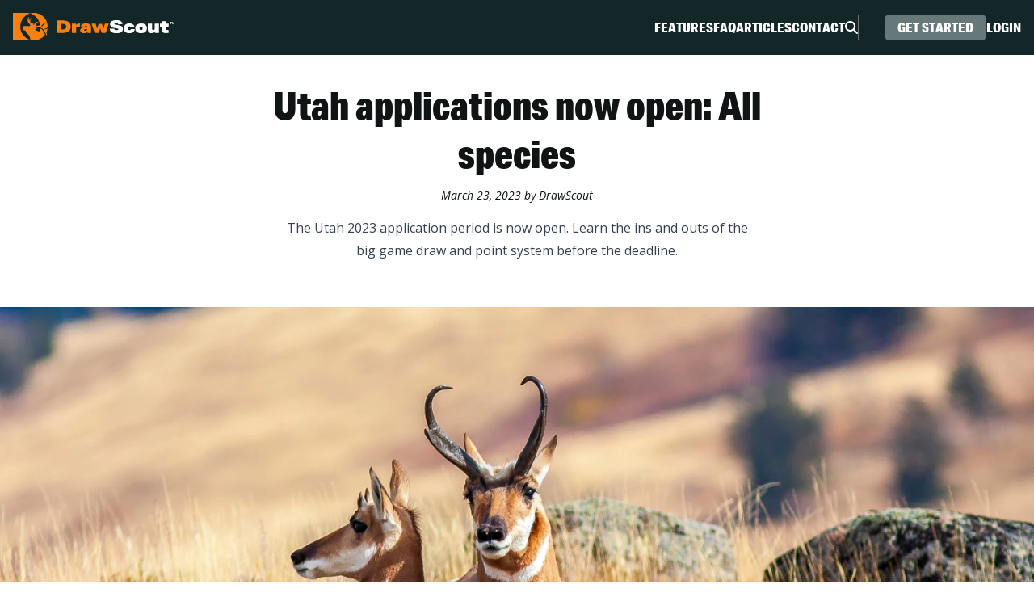

--- FILE ---
content_type: text/html; charset=UTF-8
request_url: https://drawscout.com/utah-applications-now-open-all-species/
body_size: 26457
content:
<!doctype html><html lang="en-US"><head><meta charset="UTF-8" /><meta name="viewport" content="width=device-width, initial-scale=1, shrink-to-fit=no"><link rel="pingback" href="https://drawscout.com/xmlrpc.php" /><link rel="preconnect" href="https://fonts.googleapis.com"><link rel="preconnect" href="https://fonts.gstatic.com" crossorigin><link href="https://fonts.googleapis.com/css2?family=Open+Sans:ital,wght@0,400;0,700;1,400;1,700&display=swap"
 rel="stylesheet"><link rel="stylesheet" href="https://use.typekit.net/wsh6vra.css"><meta name='robots' content='index, follow, max-image-preview:large, max-snippet:-1, max-video-preview:-1' />  <script data-cfasync="false" data-pagespeed-no-defer>window.dataLayerPYS = window.dataLayerPYS || [];</script> <link media="all" href="https://drawscout.com/wp-content/cache/autoptimize/css/autoptimize_4af71161db7fa9dc3783ff775f9d92cb.css" rel="stylesheet"><title>Utah 2023 applications now open - DrawScout</title><meta name="description" content="Applications and point purchases for the 2023 hunting seasons are now open in Utah for all big game species." /><link rel="canonical" href="https://drawscout.com/utah-applications-now-open-all-species/" /><meta property="og:locale" content="en_US" /><meta property="og:type" content="article" /><meta property="og:title" content="Utah 2023 applications now open - DrawScout" /><meta property="og:description" content="Applications and point purchases for the 2023 hunting seasons are now open in Utah for all big game species." /><meta property="og:url" content="https://drawscout.com/utah-applications-now-open-all-species/" /><meta property="og:site_name" content="DrawScout" /><meta property="article:publisher" content="https://www.facebook.com/drawscout" /><meta property="article:published_time" content="2023-03-23T14:42:39+00:00" /><meta property="article:modified_time" content="2024-07-26T14:25:30+00:00" /><meta property="og:image" content="https://drawscout.com/wp-content/uploads/2023/03/pronghorn-utah_2400.jpg" /><meta property="og:image:width" content="2400" /><meta property="og:image:height" content="1388" /><meta property="og:image:type" content="image/jpeg" /><meta name="author" content="DrawScout" /><meta name="twitter:card" content="summary_large_image" /><meta name="twitter:creator" content="@drawscout" /><meta name="twitter:site" content="@drawscout" /><meta name="twitter:label1" content="Written by" /><meta name="twitter:data1" content="DrawScout" /><meta name="twitter:label2" content="Est. reading time" /><meta name="twitter:data2" content="1 minute" /> <script type="application/ld+json" class="yoast-schema-graph">{"@context":"https://schema.org","@graph":[{"@type":"Article","@id":"https://drawscout.com/utah-applications-now-open-all-species/#article","isPartOf":{"@id":"https://drawscout.com/utah-applications-now-open-all-species/"},"author":{"name":"DrawScout","@id":"https://drawscout.com/#/schema/person/d95cb777d9ab2e98886a6872c4734446"},"headline":"Utah applications now open: All species","datePublished":"2023-03-23T14:42:39+00:00","dateModified":"2024-07-26T14:25:30+00:00","mainEntityOfPage":{"@id":"https://drawscout.com/utah-applications-now-open-all-species/"},"wordCount":109,"commentCount":0,"publisher":{"@id":"https://drawscout.com/#organization"},"image":{"@id":"https://drawscout.com/utah-applications-now-open-all-species/#primaryimage"},"thumbnailUrl":"https://drawscout.com/wp-content/uploads/2023/03/pronghorn-utah_2400.jpg","keywords":["Applications"],"articleSection":["Utah"],"inLanguage":"en-US","potentialAction":[{"@type":"CommentAction","name":"Comment","target":["https://drawscout.com/utah-applications-now-open-all-species/#respond"]}]},{"@type":"WebPage","@id":"https://drawscout.com/utah-applications-now-open-all-species/","url":"https://drawscout.com/utah-applications-now-open-all-species/","name":"Utah 2023 applications now open - DrawScout","isPartOf":{"@id":"https://drawscout.com/#website"},"primaryImageOfPage":{"@id":"https://drawscout.com/utah-applications-now-open-all-species/#primaryimage"},"image":{"@id":"https://drawscout.com/utah-applications-now-open-all-species/#primaryimage"},"thumbnailUrl":"https://drawscout.com/wp-content/uploads/2023/03/pronghorn-utah_2400.jpg","datePublished":"2023-03-23T14:42:39+00:00","dateModified":"2024-07-26T14:25:30+00:00","description":"Applications and point purchases for the 2023 hunting seasons are now open in Utah for all big game species.","breadcrumb":{"@id":"https://drawscout.com/utah-applications-now-open-all-species/#breadcrumb"},"inLanguage":"en-US","potentialAction":[{"@type":"ReadAction","target":["https://drawscout.com/utah-applications-now-open-all-species/"]}]},{"@type":"ImageObject","inLanguage":"en-US","@id":"https://drawscout.com/utah-applications-now-open-all-species/#primaryimage","url":"https://drawscout.com/wp-content/uploads/2023/03/pronghorn-utah_2400.jpg","contentUrl":"https://drawscout.com/wp-content/uploads/2023/03/pronghorn-utah_2400.jpg","width":2400,"height":1388,"caption":"Pronghorn in Utah"},{"@type":"BreadcrumbList","@id":"https://drawscout.com/utah-applications-now-open-all-species/#breadcrumb","itemListElement":[{"@type":"ListItem","position":1,"name":"Home","item":"https://drawscout.com/"},{"@type":"ListItem","position":2,"name":"Hunting &amp; Conservation Articles","item":"https://drawscout.com/hunting-conservation-news/"},{"@type":"ListItem","position":3,"name":"Utah applications now open: All species"}]},{"@type":"WebSite","@id":"https://drawscout.com/#website","url":"https://drawscout.com/","name":"DrawScout","description":"Hunting Application &amp; Tag Management","publisher":{"@id":"https://drawscout.com/#organization"},"potentialAction":[{"@type":"SearchAction","target":{"@type":"EntryPoint","urlTemplate":"https://drawscout.com/?s={search_term_string}"},"query-input":{"@type":"PropertyValueSpecification","valueRequired":true,"valueName":"search_term_string"}}],"inLanguage":"en-US"},{"@type":"Organization","@id":"https://drawscout.com/#organization","name":"DrawScout","url":"https://drawscout.com/","logo":{"@type":"ImageObject","inLanguage":"en-US","@id":"https://drawscout.com/#/schema/logo/image/","url":"https://drawscout.com/wp-content/uploads/2022/09/DrawScout-Orange-Horizontal-RGB.png","contentUrl":"https://drawscout.com/wp-content/uploads/2022/09/DrawScout-Orange-Horizontal-RGB.png","width":1436,"height":244,"caption":"DrawScout"},"image":{"@id":"https://drawscout.com/#/schema/logo/image/"},"sameAs":["https://www.facebook.com/drawscout","https://x.com/drawscout","https://instagram.com/drawscout","https://www.tiktok.com/@drawscout"]},{"@type":"Person","@id":"https://drawscout.com/#/schema/person/d95cb777d9ab2e98886a6872c4734446","name":"DrawScout","image":{"@type":"ImageObject","inLanguage":"en-US","@id":"https://drawscout.com/#/schema/person/image/","url":"https://secure.gravatar.com/avatar/72134e3de762bda0afd45bcba505933ce022ae9229d52825e37ce9365b5956ee?s=96&d=mm&r=g","contentUrl":"https://secure.gravatar.com/avatar/72134e3de762bda0afd45bcba505933ce022ae9229d52825e37ce9365b5956ee?s=96&d=mm&r=g","caption":"DrawScout"},"sameAs":["https://drawscout.com/hunting-conservation-news/"]}]}</script>  <script defer id="pys-version-script" src="[data-uri]"></script> <link rel='dns-prefetch' href='//use.fontawesome.com' /><link rel='dns-prefetch' href='//www.google.com' /><link href='https://drawscout.com' rel='preconnect' /><link rel="alternate" title="oEmbed (JSON)" type="application/json+oembed" href="https://drawscout.com/wp-json/oembed/1.0/embed?url=https%3A%2F%2Fdrawscout.com%2Futah-applications-now-open-all-species%2F" /><link rel="alternate" title="oEmbed (XML)" type="text/xml+oembed" href="https://drawscout.com/wp-json/oembed/1.0/embed?url=https%3A%2F%2Fdrawscout.com%2Futah-applications-now-open-all-species%2F&#038;format=xml" /><style id='wp-img-auto-sizes-contain-inline-css' type='text/css'>img:is([sizes=auto i],[sizes^="auto," i]){contain-intrinsic-size:3000px 1500px}
/*# sourceURL=wp-img-auto-sizes-contain-inline-css */</style><style id='wp-block-library-inline-css' type='text/css'>:root{--wp-block-synced-color:#7a00df;--wp-block-synced-color--rgb:122,0,223;--wp-bound-block-color:var(--wp-block-synced-color);--wp-editor-canvas-background:#ddd;--wp-admin-theme-color:#007cba;--wp-admin-theme-color--rgb:0,124,186;--wp-admin-theme-color-darker-10:#006ba1;--wp-admin-theme-color-darker-10--rgb:0,107,160.5;--wp-admin-theme-color-darker-20:#005a87;--wp-admin-theme-color-darker-20--rgb:0,90,135;--wp-admin-border-width-focus:2px}@media (min-resolution:192dpi){:root{--wp-admin-border-width-focus:1.5px}}.wp-element-button{cursor:pointer}:root .has-very-light-gray-background-color{background-color:#eee}:root .has-very-dark-gray-background-color{background-color:#313131}:root .has-very-light-gray-color{color:#eee}:root .has-very-dark-gray-color{color:#313131}:root .has-vivid-green-cyan-to-vivid-cyan-blue-gradient-background{background:linear-gradient(135deg,#00d084,#0693e3)}:root .has-purple-crush-gradient-background{background:linear-gradient(135deg,#34e2e4,#4721fb 50%,#ab1dfe)}:root .has-hazy-dawn-gradient-background{background:linear-gradient(135deg,#faaca8,#dad0ec)}:root .has-subdued-olive-gradient-background{background:linear-gradient(135deg,#fafae1,#67a671)}:root .has-atomic-cream-gradient-background{background:linear-gradient(135deg,#fdd79a,#004a59)}:root .has-nightshade-gradient-background{background:linear-gradient(135deg,#330968,#31cdcf)}:root .has-midnight-gradient-background{background:linear-gradient(135deg,#020381,#2874fc)}:root{--wp--preset--font-size--normal:16px;--wp--preset--font-size--huge:42px}.has-regular-font-size{font-size:1em}.has-larger-font-size{font-size:2.625em}.has-normal-font-size{font-size:var(--wp--preset--font-size--normal)}.has-huge-font-size{font-size:var(--wp--preset--font-size--huge)}.has-text-align-center{text-align:center}.has-text-align-left{text-align:left}.has-text-align-right{text-align:right}.has-fit-text{white-space:nowrap!important}#end-resizable-editor-section{display:none}.aligncenter{clear:both}.items-justified-left{justify-content:flex-start}.items-justified-center{justify-content:center}.items-justified-right{justify-content:flex-end}.items-justified-space-between{justify-content:space-between}.screen-reader-text{border:0;clip-path:inset(50%);height:1px;margin:-1px;overflow:hidden;padding:0;position:absolute;width:1px;word-wrap:normal!important}.screen-reader-text:focus{background-color:#ddd;clip-path:none;color:#444;display:block;font-size:1em;height:auto;left:5px;line-height:normal;padding:15px 23px 14px;text-decoration:none;top:5px;width:auto;z-index:100000}html :where(.has-border-color){border-style:solid}html :where([style*=border-top-color]){border-top-style:solid}html :where([style*=border-right-color]){border-right-style:solid}html :where([style*=border-bottom-color]){border-bottom-style:solid}html :where([style*=border-left-color]){border-left-style:solid}html :where([style*=border-width]){border-style:solid}html :where([style*=border-top-width]){border-top-style:solid}html :where([style*=border-right-width]){border-right-style:solid}html :where([style*=border-bottom-width]){border-bottom-style:solid}html :where([style*=border-left-width]){border-left-style:solid}html :where(img[class*=wp-image-]){height:auto;max-width:100%}:where(figure){margin:0 0 1em}html :where(.is-position-sticky){--wp-admin--admin-bar--position-offset:var(--wp-admin--admin-bar--height,0px)}@media screen and (max-width:600px){html :where(.is-position-sticky){--wp-admin--admin-bar--position-offset:0px}}

/*# sourceURL=wp-block-library-inline-css */</style><style id='wp-block-button-inline-css' type='text/css'>.wp-block-button__link{align-content:center;box-sizing:border-box;cursor:pointer;display:inline-block;height:100%;text-align:center;word-break:break-word}.wp-block-button__link.aligncenter{text-align:center}.wp-block-button__link.alignright{text-align:right}:where(.wp-block-button__link){border-radius:9999px;box-shadow:none;padding:calc(.667em + 2px) calc(1.333em + 2px);text-decoration:none}.wp-block-button[style*=text-decoration] .wp-block-button__link{text-decoration:inherit}.wp-block-buttons>.wp-block-button.has-custom-width{max-width:none}.wp-block-buttons>.wp-block-button.has-custom-width .wp-block-button__link{width:100%}.wp-block-buttons>.wp-block-button.has-custom-font-size .wp-block-button__link{font-size:inherit}.wp-block-buttons>.wp-block-button.wp-block-button__width-25{width:calc(25% - var(--wp--style--block-gap, .5em)*.75)}.wp-block-buttons>.wp-block-button.wp-block-button__width-50{width:calc(50% - var(--wp--style--block-gap, .5em)*.5)}.wp-block-buttons>.wp-block-button.wp-block-button__width-75{width:calc(75% - var(--wp--style--block-gap, .5em)*.25)}.wp-block-buttons>.wp-block-button.wp-block-button__width-100{flex-basis:100%;width:100%}.wp-block-buttons.is-vertical>.wp-block-button.wp-block-button__width-25{width:25%}.wp-block-buttons.is-vertical>.wp-block-button.wp-block-button__width-50{width:50%}.wp-block-buttons.is-vertical>.wp-block-button.wp-block-button__width-75{width:75%}.wp-block-button.is-style-squared,.wp-block-button__link.wp-block-button.is-style-squared{border-radius:0}.wp-block-button.no-border-radius,.wp-block-button__link.no-border-radius{border-radius:0!important}:root :where(.wp-block-button .wp-block-button__link.is-style-outline),:root :where(.wp-block-button.is-style-outline>.wp-block-button__link){border:2px solid;padding:.667em 1.333em}:root :where(.wp-block-button .wp-block-button__link.is-style-outline:not(.has-text-color)),:root :where(.wp-block-button.is-style-outline>.wp-block-button__link:not(.has-text-color)){color:currentColor}:root :where(.wp-block-button .wp-block-button__link.is-style-outline:not(.has-background)),:root :where(.wp-block-button.is-style-outline>.wp-block-button__link:not(.has-background)){background-color:initial;background-image:none}
/*# sourceURL=https://drawscout.com/wp-includes/blocks/button/style.min.css */</style><style id='wp-block-heading-inline-css' type='text/css'>h1:where(.wp-block-heading).has-background,h2:where(.wp-block-heading).has-background,h3:where(.wp-block-heading).has-background,h4:where(.wp-block-heading).has-background,h5:where(.wp-block-heading).has-background,h6:where(.wp-block-heading).has-background{padding:1.25em 2.375em}h1.has-text-align-left[style*=writing-mode]:where([style*=vertical-lr]),h1.has-text-align-right[style*=writing-mode]:where([style*=vertical-rl]),h2.has-text-align-left[style*=writing-mode]:where([style*=vertical-lr]),h2.has-text-align-right[style*=writing-mode]:where([style*=vertical-rl]),h3.has-text-align-left[style*=writing-mode]:where([style*=vertical-lr]),h3.has-text-align-right[style*=writing-mode]:where([style*=vertical-rl]),h4.has-text-align-left[style*=writing-mode]:where([style*=vertical-lr]),h4.has-text-align-right[style*=writing-mode]:where([style*=vertical-rl]),h5.has-text-align-left[style*=writing-mode]:where([style*=vertical-lr]),h5.has-text-align-right[style*=writing-mode]:where([style*=vertical-rl]),h6.has-text-align-left[style*=writing-mode]:where([style*=vertical-lr]),h6.has-text-align-right[style*=writing-mode]:where([style*=vertical-rl]){rotate:180deg}
/*# sourceURL=https://drawscout.com/wp-includes/blocks/heading/style.min.css */</style><style id='wp-block-buttons-inline-css' type='text/css'>.wp-block-buttons{box-sizing:border-box}.wp-block-buttons.is-vertical{flex-direction:column}.wp-block-buttons.is-vertical>.wp-block-button:last-child{margin-bottom:0}.wp-block-buttons>.wp-block-button{display:inline-block;margin:0}.wp-block-buttons.is-content-justification-left{justify-content:flex-start}.wp-block-buttons.is-content-justification-left.is-vertical{align-items:flex-start}.wp-block-buttons.is-content-justification-center{justify-content:center}.wp-block-buttons.is-content-justification-center.is-vertical{align-items:center}.wp-block-buttons.is-content-justification-right{justify-content:flex-end}.wp-block-buttons.is-content-justification-right.is-vertical{align-items:flex-end}.wp-block-buttons.is-content-justification-space-between{justify-content:space-between}.wp-block-buttons.aligncenter{text-align:center}.wp-block-buttons:not(.is-content-justification-space-between,.is-content-justification-right,.is-content-justification-left,.is-content-justification-center) .wp-block-button.aligncenter{margin-left:auto;margin-right:auto;width:100%}.wp-block-buttons[style*=text-decoration] .wp-block-button,.wp-block-buttons[style*=text-decoration] .wp-block-button__link{text-decoration:inherit}.wp-block-buttons.has-custom-font-size .wp-block-button__link{font-size:inherit}.wp-block-buttons .wp-block-button__link{width:100%}.wp-block-button.aligncenter{text-align:center}
/*# sourceURL=https://drawscout.com/wp-includes/blocks/buttons/style.min.css */</style><style id='wp-block-embed-inline-css' type='text/css'>.wp-block-embed.alignleft,.wp-block-embed.alignright,.wp-block[data-align=left]>[data-type="core/embed"],.wp-block[data-align=right]>[data-type="core/embed"]{max-width:360px;width:100%}.wp-block-embed.alignleft .wp-block-embed__wrapper,.wp-block-embed.alignright .wp-block-embed__wrapper,.wp-block[data-align=left]>[data-type="core/embed"] .wp-block-embed__wrapper,.wp-block[data-align=right]>[data-type="core/embed"] .wp-block-embed__wrapper{min-width:280px}.wp-block-cover .wp-block-embed{min-height:240px;min-width:320px}.wp-block-embed{overflow-wrap:break-word}.wp-block-embed :where(figcaption){margin-bottom:1em;margin-top:.5em}.wp-block-embed iframe{max-width:100%}.wp-block-embed__wrapper{position:relative}.wp-embed-responsive .wp-has-aspect-ratio .wp-block-embed__wrapper:before{content:"";display:block;padding-top:50%}.wp-embed-responsive .wp-has-aspect-ratio iframe{bottom:0;height:100%;left:0;position:absolute;right:0;top:0;width:100%}.wp-embed-responsive .wp-embed-aspect-21-9 .wp-block-embed__wrapper:before{padding-top:42.85%}.wp-embed-responsive .wp-embed-aspect-18-9 .wp-block-embed__wrapper:before{padding-top:50%}.wp-embed-responsive .wp-embed-aspect-16-9 .wp-block-embed__wrapper:before{padding-top:56.25%}.wp-embed-responsive .wp-embed-aspect-4-3 .wp-block-embed__wrapper:before{padding-top:75%}.wp-embed-responsive .wp-embed-aspect-1-1 .wp-block-embed__wrapper:before{padding-top:100%}.wp-embed-responsive .wp-embed-aspect-9-16 .wp-block-embed__wrapper:before{padding-top:177.77%}.wp-embed-responsive .wp-embed-aspect-1-2 .wp-block-embed__wrapper:before{padding-top:200%}
/*# sourceURL=https://drawscout.com/wp-includes/blocks/embed/style.min.css */</style><style id='wp-block-group-inline-css' type='text/css'>.wp-block-group{box-sizing:border-box}:where(.wp-block-group.wp-block-group-is-layout-constrained){position:relative}
/*# sourceURL=https://drawscout.com/wp-includes/blocks/group/style.min.css */</style><style id='wp-block-paragraph-inline-css' type='text/css'>.is-small-text{font-size:.875em}.is-regular-text{font-size:1em}.is-large-text{font-size:2.25em}.is-larger-text{font-size:3em}.has-drop-cap:not(:focus):first-letter{float:left;font-size:8.4em;font-style:normal;font-weight:100;line-height:.68;margin:.05em .1em 0 0;text-transform:uppercase}body.rtl .has-drop-cap:not(:focus):first-letter{float:none;margin-left:.1em}p.has-drop-cap.has-background{overflow:hidden}:root :where(p.has-background){padding:1.25em 2.375em}:where(p.has-text-color:not(.has-link-color)) a{color:inherit}p.has-text-align-left[style*="writing-mode:vertical-lr"],p.has-text-align-right[style*="writing-mode:vertical-rl"]{rotate:180deg}
/*# sourceURL=https://drawscout.com/wp-includes/blocks/paragraph/style.min.css */</style><style id='global-styles-inline-css' type='text/css'>:root{--wp--preset--aspect-ratio--square: 1;--wp--preset--aspect-ratio--4-3: 4/3;--wp--preset--aspect-ratio--3-4: 3/4;--wp--preset--aspect-ratio--3-2: 3/2;--wp--preset--aspect-ratio--2-3: 2/3;--wp--preset--aspect-ratio--16-9: 16/9;--wp--preset--aspect-ratio--9-16: 9/16;--wp--preset--color--black: #010101;--wp--preset--color--cyan-bluish-gray: #abb8c3;--wp--preset--color--white: #ffffff;--wp--preset--color--pale-pink: #f78da7;--wp--preset--color--vivid-red: #cf2e2e;--wp--preset--color--luminous-vivid-orange: #ff6900;--wp--preset--color--luminous-vivid-amber: #fcb900;--wp--preset--color--light-green-cyan: #7bdcb5;--wp--preset--color--vivid-green-cyan: #00d084;--wp--preset--color--pale-cyan-blue: #8ed1fc;--wp--preset--color--vivid-cyan-blue: #0693e3;--wp--preset--color--vivid-purple: #9b51e0;--wp--preset--color--night-900: #132729;--wp--preset--color--night-800: #1f2e30;--wp--preset--color--night-700: #2a3739;--wp--preset--color--night-600: #333f40;--wp--preset--color--night-500: #3e4849;--wp--preset--color--night-100: #6b7072;--wp--preset--color--orange-500: #E86124;--wp--preset--color--orange-100: #F97F11;--wp--preset--color--slate-900: #373d3d;--wp--preset--color--slate-500: #67787a;--wp--preset--color--slate-300: #768385;--wp--preset--color--slate-100: #859092;--wp--preset--color--gray-100: #f4f4f4;--wp--preset--color--gray-200: #ebebeb;--wp--preset--color--gray-500: #d6d6d7;--wp--preset--color--gray-900: #86898b;--wp--preset--color--neutral: #101414;--wp--preset--gradient--vivid-cyan-blue-to-vivid-purple: linear-gradient(135deg,rgb(6,147,227) 0%,rgb(155,81,224) 100%);--wp--preset--gradient--light-green-cyan-to-vivid-green-cyan: linear-gradient(135deg,rgb(122,220,180) 0%,rgb(0,208,130) 100%);--wp--preset--gradient--luminous-vivid-amber-to-luminous-vivid-orange: linear-gradient(135deg,rgb(252,185,0) 0%,rgb(255,105,0) 100%);--wp--preset--gradient--luminous-vivid-orange-to-vivid-red: linear-gradient(135deg,rgb(255,105,0) 0%,rgb(207,46,46) 100%);--wp--preset--gradient--very-light-gray-to-cyan-bluish-gray: linear-gradient(135deg,rgb(238,238,238) 0%,rgb(169,184,195) 100%);--wp--preset--gradient--cool-to-warm-spectrum: linear-gradient(135deg,rgb(74,234,220) 0%,rgb(151,120,209) 20%,rgb(207,42,186) 40%,rgb(238,44,130) 60%,rgb(251,105,98) 80%,rgb(254,248,76) 100%);--wp--preset--gradient--blush-light-purple: linear-gradient(135deg,rgb(255,206,236) 0%,rgb(152,150,240) 100%);--wp--preset--gradient--blush-bordeaux: linear-gradient(135deg,rgb(254,205,165) 0%,rgb(254,45,45) 50%,rgb(107,0,62) 100%);--wp--preset--gradient--luminous-dusk: linear-gradient(135deg,rgb(255,203,112) 0%,rgb(199,81,192) 50%,rgb(65,88,208) 100%);--wp--preset--gradient--pale-ocean: linear-gradient(135deg,rgb(255,245,203) 0%,rgb(182,227,212) 50%,rgb(51,167,181) 100%);--wp--preset--gradient--electric-grass: linear-gradient(135deg,rgb(202,248,128) 0%,rgb(113,206,126) 100%);--wp--preset--gradient--midnight: linear-gradient(135deg,rgb(2,3,129) 0%,rgb(40,116,252) 100%);--wp--preset--font-size--small: 12px;--wp--preset--font-size--medium: 20px;--wp--preset--font-size--large: 36px;--wp--preset--font-size--x-large: 42px;--wp--preset--font-size--normal: 16px;--wp--preset--font-size--huge: 48px;--wp--preset--spacing--20: 0.44rem;--wp--preset--spacing--30: 0.67rem;--wp--preset--spacing--40: 1rem;--wp--preset--spacing--50: 1.5rem;--wp--preset--spacing--60: 2.25rem;--wp--preset--spacing--70: 3.38rem;--wp--preset--spacing--80: 5.06rem;--wp--preset--shadow--natural: 6px 6px 9px rgba(0, 0, 0, 0.2);--wp--preset--shadow--deep: 12px 12px 50px rgba(0, 0, 0, 0.4);--wp--preset--shadow--sharp: 6px 6px 0px rgba(0, 0, 0, 0.2);--wp--preset--shadow--outlined: 6px 6px 0px -3px rgb(255, 255, 255), 6px 6px rgb(0, 0, 0);--wp--preset--shadow--crisp: 6px 6px 0px rgb(0, 0, 0);}:where(.is-layout-flex){gap: 0.5em;}:where(.is-layout-grid){gap: 0.5em;}body .is-layout-flex{display: flex;}.is-layout-flex{flex-wrap: wrap;align-items: center;}.is-layout-flex > :is(*, div){margin: 0;}body .is-layout-grid{display: grid;}.is-layout-grid > :is(*, div){margin: 0;}:where(.wp-block-columns.is-layout-flex){gap: 2em;}:where(.wp-block-columns.is-layout-grid){gap: 2em;}:where(.wp-block-post-template.is-layout-flex){gap: 1.25em;}:where(.wp-block-post-template.is-layout-grid){gap: 1.25em;}.has-black-color{color: var(--wp--preset--color--black) !important;}.has-cyan-bluish-gray-color{color: var(--wp--preset--color--cyan-bluish-gray) !important;}.has-white-color{color: var(--wp--preset--color--white) !important;}.has-pale-pink-color{color: var(--wp--preset--color--pale-pink) !important;}.has-vivid-red-color{color: var(--wp--preset--color--vivid-red) !important;}.has-luminous-vivid-orange-color{color: var(--wp--preset--color--luminous-vivid-orange) !important;}.has-luminous-vivid-amber-color{color: var(--wp--preset--color--luminous-vivid-amber) !important;}.has-light-green-cyan-color{color: var(--wp--preset--color--light-green-cyan) !important;}.has-vivid-green-cyan-color{color: var(--wp--preset--color--vivid-green-cyan) !important;}.has-pale-cyan-blue-color{color: var(--wp--preset--color--pale-cyan-blue) !important;}.has-vivid-cyan-blue-color{color: var(--wp--preset--color--vivid-cyan-blue) !important;}.has-vivid-purple-color{color: var(--wp--preset--color--vivid-purple) !important;}.has-black-background-color{background-color: var(--wp--preset--color--black) !important;}.has-cyan-bluish-gray-background-color{background-color: var(--wp--preset--color--cyan-bluish-gray) !important;}.has-white-background-color{background-color: var(--wp--preset--color--white) !important;}.has-pale-pink-background-color{background-color: var(--wp--preset--color--pale-pink) !important;}.has-vivid-red-background-color{background-color: var(--wp--preset--color--vivid-red) !important;}.has-luminous-vivid-orange-background-color{background-color: var(--wp--preset--color--luminous-vivid-orange) !important;}.has-luminous-vivid-amber-background-color{background-color: var(--wp--preset--color--luminous-vivid-amber) !important;}.has-light-green-cyan-background-color{background-color: var(--wp--preset--color--light-green-cyan) !important;}.has-vivid-green-cyan-background-color{background-color: var(--wp--preset--color--vivid-green-cyan) !important;}.has-pale-cyan-blue-background-color{background-color: var(--wp--preset--color--pale-cyan-blue) !important;}.has-vivid-cyan-blue-background-color{background-color: var(--wp--preset--color--vivid-cyan-blue) !important;}.has-vivid-purple-background-color{background-color: var(--wp--preset--color--vivid-purple) !important;}.has-black-border-color{border-color: var(--wp--preset--color--black) !important;}.has-cyan-bluish-gray-border-color{border-color: var(--wp--preset--color--cyan-bluish-gray) !important;}.has-white-border-color{border-color: var(--wp--preset--color--white) !important;}.has-pale-pink-border-color{border-color: var(--wp--preset--color--pale-pink) !important;}.has-vivid-red-border-color{border-color: var(--wp--preset--color--vivid-red) !important;}.has-luminous-vivid-orange-border-color{border-color: var(--wp--preset--color--luminous-vivid-orange) !important;}.has-luminous-vivid-amber-border-color{border-color: var(--wp--preset--color--luminous-vivid-amber) !important;}.has-light-green-cyan-border-color{border-color: var(--wp--preset--color--light-green-cyan) !important;}.has-vivid-green-cyan-border-color{border-color: var(--wp--preset--color--vivid-green-cyan) !important;}.has-pale-cyan-blue-border-color{border-color: var(--wp--preset--color--pale-cyan-blue) !important;}.has-vivid-cyan-blue-border-color{border-color: var(--wp--preset--color--vivid-cyan-blue) !important;}.has-vivid-purple-border-color{border-color: var(--wp--preset--color--vivid-purple) !important;}.has-vivid-cyan-blue-to-vivid-purple-gradient-background{background: var(--wp--preset--gradient--vivid-cyan-blue-to-vivid-purple) !important;}.has-light-green-cyan-to-vivid-green-cyan-gradient-background{background: var(--wp--preset--gradient--light-green-cyan-to-vivid-green-cyan) !important;}.has-luminous-vivid-amber-to-luminous-vivid-orange-gradient-background{background: var(--wp--preset--gradient--luminous-vivid-amber-to-luminous-vivid-orange) !important;}.has-luminous-vivid-orange-to-vivid-red-gradient-background{background: var(--wp--preset--gradient--luminous-vivid-orange-to-vivid-red) !important;}.has-very-light-gray-to-cyan-bluish-gray-gradient-background{background: var(--wp--preset--gradient--very-light-gray-to-cyan-bluish-gray) !important;}.has-cool-to-warm-spectrum-gradient-background{background: var(--wp--preset--gradient--cool-to-warm-spectrum) !important;}.has-blush-light-purple-gradient-background{background: var(--wp--preset--gradient--blush-light-purple) !important;}.has-blush-bordeaux-gradient-background{background: var(--wp--preset--gradient--blush-bordeaux) !important;}.has-luminous-dusk-gradient-background{background: var(--wp--preset--gradient--luminous-dusk) !important;}.has-pale-ocean-gradient-background{background: var(--wp--preset--gradient--pale-ocean) !important;}.has-electric-grass-gradient-background{background: var(--wp--preset--gradient--electric-grass) !important;}.has-midnight-gradient-background{background: var(--wp--preset--gradient--midnight) !important;}.has-small-font-size{font-size: var(--wp--preset--font-size--small) !important;}.has-medium-font-size{font-size: var(--wp--preset--font-size--medium) !important;}.has-large-font-size{font-size: var(--wp--preset--font-size--large) !important;}.has-x-large-font-size{font-size: var(--wp--preset--font-size--x-large) !important;}
/*# sourceURL=global-styles-inline-css */</style><style id='classic-theme-styles-inline-css' type='text/css'>/*! This file is auto-generated */
.wp-block-button__link{color:#fff;background-color:#32373c;border-radius:9999px;box-shadow:none;text-decoration:none;padding:calc(.667em + 2px) calc(1.333em + 2px);font-size:1.125em}.wp-block-file__button{background:#32373c;color:#fff;text-decoration:none}
/*# sourceURL=/wp-includes/css/classic-themes.min.css */</style><style id='wpdiscuz-frontend-css-inline-css' type='text/css'>#wpdcom .wpd-blog-administrator .wpd-comment-label{color:#ffffff;background-color:#67787a;border:none}#wpdcom .wpd-blog-administrator .wpd-comment-author, #wpdcom .wpd-blog-administrator .wpd-comment-author a{color:#67787a}#wpdcom.wpd-layout-1 .wpd-comment .wpd-blog-administrator .wpd-avatar img{border-color:#67787a}#wpdcom.wpd-layout-2 .wpd-comment.wpd-reply .wpd-comment-wrap.wpd-blog-administrator{border-left:3px solid #67787a}#wpdcom.wpd-layout-2 .wpd-comment .wpd-blog-administrator .wpd-avatar img{border-bottom-color:#67787a}#wpdcom.wpd-layout-3 .wpd-blog-administrator .wpd-comment-subheader{border-top:1px dashed #67787a}#wpdcom.wpd-layout-3 .wpd-reply .wpd-blog-administrator .wpd-comment-right{border-left:1px solid #67787a}#wpdcom .wpd-blog-editor .wpd-comment-label{color:#ffffff;background-color:#67787a;border:none}#wpdcom .wpd-blog-editor .wpd-comment-author, #wpdcom .wpd-blog-editor .wpd-comment-author a{color:#67787a}#wpdcom.wpd-layout-1 .wpd-comment .wpd-blog-editor .wpd-avatar img{border-color:#67787a}#wpdcom.wpd-layout-2 .wpd-comment.wpd-reply .wpd-comment-wrap.wpd-blog-editor{border-left:3px solid #67787a}#wpdcom.wpd-layout-2 .wpd-comment .wpd-blog-editor .wpd-avatar img{border-bottom-color:#67787a}#wpdcom.wpd-layout-3 .wpd-blog-editor .wpd-comment-subheader{border-top:1px dashed #67787a}#wpdcom.wpd-layout-3 .wpd-reply .wpd-blog-editor .wpd-comment-right{border-left:1px solid #67787a}#wpdcom .wpd-blog-author .wpd-comment-label{color:#ffffff;background-color:#67787a;border:none}#wpdcom .wpd-blog-author .wpd-comment-author, #wpdcom .wpd-blog-author .wpd-comment-author a{color:#67787a}#wpdcom.wpd-layout-1 .wpd-comment .wpd-blog-author .wpd-avatar img{border-color:#67787a}#wpdcom.wpd-layout-2 .wpd-comment .wpd-blog-author .wpd-avatar img{border-bottom-color:#67787a}#wpdcom.wpd-layout-3 .wpd-blog-author .wpd-comment-subheader{border-top:1px dashed #67787a}#wpdcom.wpd-layout-3 .wpd-reply .wpd-blog-author .wpd-comment-right{border-left:1px solid #67787a}#wpdcom .wpd-blog-contributor .wpd-comment-label{color:#ffffff;background-color:#67787a;border:none}#wpdcom .wpd-blog-contributor .wpd-comment-author, #wpdcom .wpd-blog-contributor .wpd-comment-author a{color:#67787a}#wpdcom.wpd-layout-1 .wpd-comment .wpd-blog-contributor .wpd-avatar img{border-color:#67787a}#wpdcom.wpd-layout-2 .wpd-comment .wpd-blog-contributor .wpd-avatar img{border-bottom-color:#67787a}#wpdcom.wpd-layout-3 .wpd-blog-contributor .wpd-comment-subheader{border-top:1px dashed #67787a}#wpdcom.wpd-layout-3 .wpd-reply .wpd-blog-contributor .wpd-comment-right{border-left:1px solid #67787a}#wpdcom .wpd-blog-subscriber .wpd-comment-label{color:#ffffff;background-color:#67787a;border:none}#wpdcom .wpd-blog-subscriber .wpd-comment-author, #wpdcom .wpd-blog-subscriber .wpd-comment-author a{color:#67787a}#wpdcom.wpd-layout-2 .wpd-comment .wpd-blog-subscriber .wpd-avatar img{border-bottom-color:#67787a}#wpdcom.wpd-layout-3 .wpd-blog-subscriber .wpd-comment-subheader{border-top:1px dashed #67787a}#wpdcom .wpd-blog-wpseo_manager .wpd-comment-label{color:#ffffff;background-color:#67787a;border:none}#wpdcom .wpd-blog-wpseo_manager .wpd-comment-author, #wpdcom .wpd-blog-wpseo_manager .wpd-comment-author a{color:#67787a}#wpdcom.wpd-layout-1 .wpd-comment .wpd-blog-wpseo_manager .wpd-avatar img{border-color:#67787a}#wpdcom.wpd-layout-2 .wpd-comment .wpd-blog-wpseo_manager .wpd-avatar img{border-bottom-color:#67787a}#wpdcom.wpd-layout-3 .wpd-blog-wpseo_manager .wpd-comment-subheader{border-top:1px dashed #67787a}#wpdcom.wpd-layout-3 .wpd-reply .wpd-blog-wpseo_manager .wpd-comment-right{border-left:1px solid #67787a}#wpdcom .wpd-blog-wpseo_editor .wpd-comment-label{color:#ffffff;background-color:#67787a;border:none}#wpdcom .wpd-blog-wpseo_editor .wpd-comment-author, #wpdcom .wpd-blog-wpseo_editor .wpd-comment-author a{color:#67787a}#wpdcom.wpd-layout-1 .wpd-comment .wpd-blog-wpseo_editor .wpd-avatar img{border-color:#67787a}#wpdcom.wpd-layout-2 .wpd-comment .wpd-blog-wpseo_editor .wpd-avatar img{border-bottom-color:#67787a}#wpdcom.wpd-layout-3 .wpd-blog-wpseo_editor .wpd-comment-subheader{border-top:1px dashed #67787a}#wpdcom.wpd-layout-3 .wpd-reply .wpd-blog-wpseo_editor .wpd-comment-right{border-left:1px solid #67787a}#wpdcom .wpd-blog-post_author .wpd-comment-label{color:#ffffff;background-color:#67787a;border:none}#wpdcom .wpd-blog-post_author .wpd-comment-author, #wpdcom .wpd-blog-post_author .wpd-comment-author a{color:#67787a}#wpdcom .wpd-blog-post_author .wpd-avatar img{border-color:#67787a}#wpdcom.wpd-layout-1 .wpd-comment .wpd-blog-post_author .wpd-avatar img{border-color:#67787a}#wpdcom.wpd-layout-2 .wpd-comment.wpd-reply .wpd-comment-wrap.wpd-blog-post_author{border-left:3px solid #67787a}#wpdcom.wpd-layout-2 .wpd-comment .wpd-blog-post_author .wpd-avatar img{border-bottom-color:#67787a}#wpdcom.wpd-layout-3 .wpd-blog-post_author .wpd-comment-subheader{border-top:1px dashed #67787a}#wpdcom.wpd-layout-3 .wpd-reply .wpd-blog-post_author .wpd-comment-right{border-left:1px solid #67787a}#wpdcom .wpd-blog-guest .wpd-comment-label{color:#ffffff;background-color:#67787a;border:none}#wpdcom .wpd-blog-guest .wpd-comment-author, #wpdcom .wpd-blog-guest .wpd-comment-author a{color:#67787a}#wpdcom.wpd-layout-3 .wpd-blog-guest .wpd-comment-subheader{border-top:1px dashed #67787a}#comments, #respond, .comments-area, #wpdcom{}#wpdcom .ql-editor > *{color:#777777}#wpdcom .ql-editor::before{}#wpdcom .ql-toolbar{border:1px solid #DDDDDD;border-top:none}#wpdcom .ql-container{border:1px solid #DDDDDD;border-bottom:none}#wpdcom .wpd-form-row .wpdiscuz-item input[type="text"], #wpdcom .wpd-form-row .wpdiscuz-item input[type="email"], #wpdcom .wpd-form-row .wpdiscuz-item input[type="url"], #wpdcom .wpd-form-row .wpdiscuz-item input[type="color"], #wpdcom .wpd-form-row .wpdiscuz-item input[type="date"], #wpdcom .wpd-form-row .wpdiscuz-item input[type="datetime"], #wpdcom .wpd-form-row .wpdiscuz-item input[type="datetime-local"], #wpdcom .wpd-form-row .wpdiscuz-item input[type="month"], #wpdcom .wpd-form-row .wpdiscuz-item input[type="number"], #wpdcom .wpd-form-row .wpdiscuz-item input[type="time"], #wpdcom textarea, #wpdcom select{border:1px solid #DDDDDD;color:#777777}#wpdcom .wpd-form-row .wpdiscuz-item textarea{border:1px solid #DDDDDD}#wpdcom input::placeholder, #wpdcom textarea::placeholder, #wpdcom input::-moz-placeholder, #wpdcom textarea::-webkit-input-placeholder{}#wpdcom .wpd-comment-text{color:#777777}#wpdcom .wpd-thread-head .wpd-thread-info{border-bottom:2px solid #132729}#wpdcom .wpd-thread-head .wpd-thread-info.wpd-reviews-tab svg{fill:#132729}#wpdcom .wpd-thread-head .wpdiscuz-user-settings{border-bottom:2px solid #132729}#wpdcom .wpd-thread-head .wpdiscuz-user-settings:hover{color:#132729}#wpdcom .wpd-comment .wpd-follow-link:hover{color:#132729}#wpdcom .wpd-comment-status .wpd-sticky{color:#132729}#wpdcom .wpd-thread-filter .wpdf-active{color:#132729;border-bottom-color:#132729}#wpdcom .wpd-comment-info-bar{border:1px dashed #435354;background:#e8eaea}#wpdcom .wpd-comment-info-bar .wpd-current-view i{color:#132729}#wpdcom .wpd-filter-view-all:hover{background:#132729}#wpdcom .wpdiscuz-item .wpdiscuz-rating > label{color:#DDDDDD}#wpdcom .wpdiscuz-item .wpdiscuz-rating:not(:checked) > label:hover, .wpdiscuz-rating:not(:checked) > label:hover ~ label{}#wpdcom .wpdiscuz-item .wpdiscuz-rating > input ~ label:hover, #wpdcom .wpdiscuz-item .wpdiscuz-rating > input:not(:checked) ~ label:hover ~ label, #wpdcom .wpdiscuz-item .wpdiscuz-rating > input:not(:checked) ~ label:hover ~ label{color:#FFED85}#wpdcom .wpdiscuz-item .wpdiscuz-rating > input:checked ~ label:hover, #wpdcom .wpdiscuz-item .wpdiscuz-rating > input:checked ~ label:hover, #wpdcom .wpdiscuz-item .wpdiscuz-rating > label:hover ~ input:checked ~ label, #wpdcom .wpdiscuz-item .wpdiscuz-rating > input:checked + label:hover ~ label, #wpdcom .wpdiscuz-item .wpdiscuz-rating > input:checked ~ label:hover ~ label, .wpd-custom-field .wcf-active-star, #wpdcom .wpdiscuz-item .wpdiscuz-rating > input:checked ~ label{color:#FFD700}#wpd-post-rating .wpd-rating-wrap .wpd-rating-stars svg .wpd-star{fill:#DDDDDD}#wpd-post-rating .wpd-rating-wrap .wpd-rating-stars svg .wpd-active{fill:#FFD700}#wpd-post-rating .wpd-rating-wrap .wpd-rate-starts svg .wpd-star{fill:#DDDDDD}#wpd-post-rating .wpd-rating-wrap .wpd-rate-starts:hover svg .wpd-star{fill:#FFED85}#wpd-post-rating.wpd-not-rated .wpd-rating-wrap .wpd-rate-starts svg:hover ~ svg .wpd-star{fill:#DDDDDD}.wpdiscuz-post-rating-wrap .wpd-rating .wpd-rating-wrap .wpd-rating-stars svg .wpd-star{fill:#DDDDDD}.wpdiscuz-post-rating-wrap .wpd-rating .wpd-rating-wrap .wpd-rating-stars svg .wpd-active{fill:#FFD700}#wpdcom .wpd-comment .wpd-follow-active{color:#ff7a00}#wpdcom .page-numbers{color:#555;border:#555 1px solid}#wpdcom span.current{background:#555}#wpdcom.wpd-layout-1 .wpd-new-loaded-comment > .wpd-comment-wrap > .wpd-comment-right{background:#FFFAD6}#wpdcom.wpd-layout-2 .wpd-new-loaded-comment.wpd-comment > .wpd-comment-wrap > .wpd-comment-right{background:#FFFAD6}#wpdcom.wpd-layout-2 .wpd-new-loaded-comment.wpd-comment.wpd-reply > .wpd-comment-wrap > .wpd-comment-right{background:transparent}#wpdcom.wpd-layout-2 .wpd-new-loaded-comment.wpd-comment.wpd-reply > .wpd-comment-wrap{background:#FFFAD6}#wpdcom.wpd-layout-3 .wpd-new-loaded-comment.wpd-comment > .wpd-comment-wrap > .wpd-comment-right{background:#FFFAD6}#wpdcom .wpd-follow:hover i, #wpdcom .wpd-unfollow:hover i, #wpdcom .wpd-comment .wpd-follow-active:hover i{color:#132729}#wpdcom .wpdiscuz-readmore{cursor:pointer;color:#132729}.wpd-custom-field .wcf-pasiv-star, #wpcomm .wpdiscuz-item .wpdiscuz-rating > label{color:#DDDDDD}.wpd-wrapper .wpd-list-item.wpd-active{border-top:3px solid #132729}#wpdcom.wpd-layout-2 .wpd-comment.wpd-reply.wpd-unapproved-comment .wpd-comment-wrap{border-left:3px solid #FFFAD6}#wpdcom.wpd-layout-3 .wpd-comment.wpd-reply.wpd-unapproved-comment .wpd-comment-right{border-left:1px solid #FFFAD6}#wpdcom .wpd-prim-button{background-color:#132729;color:#FFFFFF}#wpdcom .wpd_label__check i.wpdicon-on{color:#132729;border:1px solid #899394}#wpd-bubble-wrapper #wpd-bubble-all-comments-count{color:#132729}#wpd-bubble-wrapper > div{background-color:#132729}#wpd-bubble-wrapper > #wpd-bubble #wpd-bubble-add-message{background-color:#132729}#wpd-bubble-wrapper > #wpd-bubble #wpd-bubble-add-message::before{border-left-color:#132729;border-right-color:#132729}#wpd-bubble-wrapper.wpd-right-corner > #wpd-bubble #wpd-bubble-add-message::before{border-left-color:#132729;border-right-color:#132729}.wpd-inline-icon-wrapper path.wpd-inline-icon-first{fill:#132729}.wpd-inline-icon-count{background-color:#132729}.wpd-inline-icon-count::before{border-right-color:#132729}.wpd-inline-form-wrapper::before{border-bottom-color:#132729}.wpd-inline-form-question{background-color:#132729}.wpd-inline-form{background-color:#132729}.wpd-last-inline-comments-wrapper{border-color:#132729}.wpd-last-inline-comments-wrapper::before{border-bottom-color:#132729}.wpd-last-inline-comments-wrapper .wpd-view-all-inline-comments{background:#132729}.wpd-last-inline-comments-wrapper .wpd-view-all-inline-comments:hover,.wpd-last-inline-comments-wrapper .wpd-view-all-inline-comments:active,.wpd-last-inline-comments-wrapper .wpd-view-all-inline-comments:focus{background-color:#132729}#wpdcom .ql-snow .ql-tooltip[data-mode="link"]::before{content:"Enter link:"}#wpdcom .ql-snow .ql-tooltip.ql-editing a.ql-action::after{content:"Save"}.comments-area{width:auto}
/*# sourceURL=wpdiscuz-frontend-css-inline-css */</style> <script defer id="jquery-core-js-extra" src="[data-uri]"></script> <script type="text/javascript" src="https://drawscout.com/wp-includes/js/jquery/jquery.min.js?ver=3.7.1" id="jquery-core-js"></script> <script defer type="text/javascript" src="https://drawscout.com/wp-includes/js/jquery/jquery-migrate.min.js?ver=3.4.1" id="jquery-migrate-js"></script> <script defer type="text/javascript" src="https://drawscout.com/wp-content/plugins/pixelyoursite/dist/scripts/jquery.bind-first-0.2.3.min.js?ver=0.2.3-b-modified-1767687270" id="jquery-bind-first-js"></script> <script defer type="text/javascript" src="https://drawscout.com/wp-content/plugins/pixelyoursite/dist/scripts/js.cookie-2.1.3.min.js?ver=2.1.3-b-modified-1767687270" id="js-cookie-pys-js"></script> <script defer type="text/javascript" src="https://drawscout.com/wp-content/plugins/pixelyoursite/dist/scripts/tld.min.js?ver=2.3.1-b-modified-1767687270" id="js-tld-js"></script> <script type="text/javascript" id="pys-js-extra">var pysOptions = {"staticEvents":{"facebook":{"init_event":[{"delay":0,"type":"static","ajaxFire":false,"name":"PageView","pixelIds":["782949393045504"],"eventID":"11907bdf-a82e-4a56-ba10-3889ce0265d9","params":{"post_category":"Utah","page_title":"Utah applications now open: All species","post_type":"post","post_id":2158,"plugin":"PixelYourSite","user_role":"guest","event_url":"drawscout.com/utah-applications-now-open-all-species/"},"e_id":"init_event","ids":[],"hasTimeWindow":false,"timeWindow":0,"woo_order":"","edd_order":""}]}},"dynamicEvents":{"automatic_event_form":{"facebook":{"delay":0,"type":"dyn","name":"Form","pixelIds":["782949393045504"],"eventID":"c02fcf78-5665-4db1-b6c6-314c495d7537","params":{"page_title":"Utah applications now open: All species","post_type":"post","post_id":2158,"plugin":"PixelYourSite","user_role":"guest","event_url":"drawscout.com/utah-applications-now-open-all-species/"},"e_id":"automatic_event_form","ids":[],"hasTimeWindow":false,"timeWindow":0,"woo_order":"","edd_order":""},"ga":{"delay":0,"type":"dyn","name":"Form","trackingIds":["G-3J13S6KHCD"],"eventID":"c02fcf78-5665-4db1-b6c6-314c495d7537","params":{"page_title":"Utah applications now open: All species","post_type":"post","post_id":2158,"plugin":"PixelYourSite","user_role":"guest","event_url":"drawscout.com/utah-applications-now-open-all-species/"},"e_id":"automatic_event_form","ids":[],"hasTimeWindow":false,"timeWindow":0,"pixelIds":[],"woo_order":"","edd_order":""}},"automatic_event_download":{"facebook":{"delay":0,"type":"dyn","name":"Download","extensions":["","doc","exe","js","pdf","ppt","tgz","zip","xls"],"pixelIds":["782949393045504"],"eventID":"b2c146d2-b459-42b4-a28f-df0119616707","params":{"page_title":"Utah applications now open: All species","post_type":"post","post_id":2158,"plugin":"PixelYourSite","user_role":"guest","event_url":"drawscout.com/utah-applications-now-open-all-species/"},"e_id":"automatic_event_download","ids":[],"hasTimeWindow":false,"timeWindow":0,"woo_order":"","edd_order":""},"ga":{"delay":0,"type":"dyn","name":"Download","extensions":["","doc","exe","js","pdf","ppt","tgz","zip","xls"],"trackingIds":["G-3J13S6KHCD"],"eventID":"b2c146d2-b459-42b4-a28f-df0119616707","params":{"page_title":"Utah applications now open: All species","post_type":"post","post_id":2158,"plugin":"PixelYourSite","user_role":"guest","event_url":"drawscout.com/utah-applications-now-open-all-species/"},"e_id":"automatic_event_download","ids":[],"hasTimeWindow":false,"timeWindow":0,"pixelIds":[],"woo_order":"","edd_order":""}},"automatic_event_comment":{"facebook":{"delay":0,"type":"dyn","name":"Comment","pixelIds":["782949393045504"],"eventID":"54245304-d7f2-4995-85d5-fa47a393e73e","params":{"page_title":"Utah applications now open: All species","post_type":"post","post_id":2158,"plugin":"PixelYourSite","user_role":"guest","event_url":"drawscout.com/utah-applications-now-open-all-species/"},"e_id":"automatic_event_comment","ids":[],"hasTimeWindow":false,"timeWindow":0,"woo_order":"","edd_order":""},"ga":{"delay":0,"type":"dyn","name":"Comment","trackingIds":["G-3J13S6KHCD"],"eventID":"54245304-d7f2-4995-85d5-fa47a393e73e","params":{"page_title":"Utah applications now open: All species","post_type":"post","post_id":2158,"plugin":"PixelYourSite","user_role":"guest","event_url":"drawscout.com/utah-applications-now-open-all-species/"},"e_id":"automatic_event_comment","ids":[],"hasTimeWindow":false,"timeWindow":0,"pixelIds":[],"woo_order":"","edd_order":""}},"automatic_event_scroll":{"facebook":{"delay":0,"type":"dyn","name":"PageScroll","scroll_percent":30,"pixelIds":["782949393045504"],"eventID":"3c566bce-519e-4632-a816-2a01b37c7ec0","params":{"page_title":"Utah applications now open: All species","post_type":"post","post_id":2158,"plugin":"PixelYourSite","user_role":"guest","event_url":"drawscout.com/utah-applications-now-open-all-species/"},"e_id":"automatic_event_scroll","ids":[],"hasTimeWindow":false,"timeWindow":0,"woo_order":"","edd_order":""},"ga":{"delay":0,"type":"dyn","name":"PageScroll","scroll_percent":30,"trackingIds":["G-3J13S6KHCD"],"eventID":"3c566bce-519e-4632-a816-2a01b37c7ec0","params":{"page_title":"Utah applications now open: All species","post_type":"post","post_id":2158,"plugin":"PixelYourSite","user_role":"guest","event_url":"drawscout.com/utah-applications-now-open-all-species/"},"e_id":"automatic_event_scroll","ids":[],"hasTimeWindow":false,"timeWindow":0,"pixelIds":[],"woo_order":"","edd_order":""}},"automatic_event_time_on_page":{"facebook":{"delay":0,"type":"dyn","name":"TimeOnPage","time_on_page":30,"pixelIds":["782949393045504"],"eventID":"8fe48365-9d77-430a-b15b-cb90bb5bbbc7","params":{"page_title":"Utah applications now open: All species","post_type":"post","post_id":2158,"plugin":"PixelYourSite","user_role":"guest","event_url":"drawscout.com/utah-applications-now-open-all-species/"},"e_id":"automatic_event_time_on_page","ids":[],"hasTimeWindow":false,"timeWindow":0,"woo_order":"","edd_order":""},"ga":{"delay":0,"type":"dyn","name":"TimeOnPage","time_on_page":30,"trackingIds":["G-3J13S6KHCD"],"eventID":"8fe48365-9d77-430a-b15b-cb90bb5bbbc7","params":{"page_title":"Utah applications now open: All species","post_type":"post","post_id":2158,"plugin":"PixelYourSite","user_role":"guest","event_url":"drawscout.com/utah-applications-now-open-all-species/"},"e_id":"automatic_event_time_on_page","ids":[],"hasTimeWindow":false,"timeWindow":0,"pixelIds":[],"woo_order":"","edd_order":""}}},"triggerEvents":[],"triggerEventTypes":[],"facebook":{"pixelIds":["782949393045504"],"advancedMatching":[],"advancedMatchingEnabled":false,"removeMetadata":false,"wooVariableAsSimple":false,"serverApiEnabled":true,"wooCRSendFromServer":false,"send_external_id":null,"enabled_medical":false,"do_not_track_medical_param":["event_url","post_title","page_title","landing_page","content_name","categories","category_name","tags"],"meta_ldu":false},"ga":{"trackingIds":["G-3J13S6KHCD"],"commentEventEnabled":true,"downloadEnabled":true,"formEventEnabled":true,"crossDomainEnabled":false,"crossDomainAcceptIncoming":false,"crossDomainDomains":[],"isDebugEnabled":[],"serverContainerUrls":{"G-3J13S6KHCD":{"enable_server_container":"","server_container_url":"","transport_url":""}},"additionalConfig":{"G-3J13S6KHCD":{"first_party_collection":true}},"disableAdvertisingFeatures":false,"disableAdvertisingPersonalization":false,"wooVariableAsSimple":true,"custom_page_view_event":false},"debug":"","siteUrl":"https://drawscout.com","ajaxUrl":"https://drawscout.com/wp-admin/admin-ajax.php","ajax_event":"2594f93059","enable_remove_download_url_param":"1","cookie_duration":"7","last_visit_duration":"60","enable_success_send_form":"","ajaxForServerEvent":"1","ajaxForServerStaticEvent":"1","useSendBeacon":"1","send_external_id":"1","external_id_expire":"180","track_cookie_for_subdomains":"1","google_consent_mode":"1","gdpr":{"ajax_enabled":false,"all_disabled_by_api":false,"facebook_disabled_by_api":false,"analytics_disabled_by_api":false,"google_ads_disabled_by_api":false,"pinterest_disabled_by_api":false,"bing_disabled_by_api":false,"reddit_disabled_by_api":false,"externalID_disabled_by_api":false,"facebook_prior_consent_enabled":true,"analytics_prior_consent_enabled":true,"google_ads_prior_consent_enabled":null,"pinterest_prior_consent_enabled":true,"bing_prior_consent_enabled":true,"cookiebot_integration_enabled":false,"cookiebot_facebook_consent_category":"marketing","cookiebot_analytics_consent_category":"statistics","cookiebot_tiktok_consent_category":"marketing","cookiebot_google_ads_consent_category":"marketing","cookiebot_pinterest_consent_category":"marketing","cookiebot_bing_consent_category":"marketing","consent_magic_integration_enabled":false,"real_cookie_banner_integration_enabled":false,"cookie_notice_integration_enabled":false,"cookie_law_info_integration_enabled":false,"analytics_storage":{"enabled":true,"value":"granted","filter":false},"ad_storage":{"enabled":true,"value":"granted","filter":false},"ad_user_data":{"enabled":true,"value":"granted","filter":false},"ad_personalization":{"enabled":true,"value":"granted","filter":false}},"cookie":{"disabled_all_cookie":false,"disabled_start_session_cookie":false,"disabled_advanced_form_data_cookie":false,"disabled_landing_page_cookie":false,"disabled_first_visit_cookie":false,"disabled_trafficsource_cookie":false,"disabled_utmTerms_cookie":false,"disabled_utmId_cookie":false},"tracking_analytics":{"TrafficSource":"direct","TrafficLanding":"undefined","TrafficUtms":[],"TrafficUtmsId":[]},"GATags":{"ga_datalayer_type":"default","ga_datalayer_name":"dataLayerPYS"},"woo":{"enabled":false},"edd":{"enabled":false},"cache_bypass":"1768762304"};
//# sourceURL=pys-js-extra</script> <script defer type="text/javascript" src="https://drawscout.com/wp-content/cache/autoptimize/js/autoptimize_single_b29cde9ee173823948f31aa48bf1e4b0.js?ver=11.1.5.2-b-modified-1767687270" id="pys-js"></script> <link rel="https://api.w.org/" href="https://drawscout.com/wp-json/" /><link rel="alternate" title="JSON" type="application/json" href="https://drawscout.com/wp-json/wp/v2/posts/2158" /><link rel="icon" href="https://drawscout.com/wp-content/uploads/2022/12/cropped-mark-512x512-1-32x32.png" sizes="32x32" /><link rel="icon" href="https://drawscout.com/wp-content/uploads/2022/12/cropped-mark-512x512-1-192x192.png" sizes="192x192" /><link rel="apple-touch-icon" href="https://drawscout.com/wp-content/uploads/2022/12/cropped-mark-512x512-1-180x180.png" /><meta name="msapplication-TileImage" content="https://drawscout.com/wp-content/uploads/2022/12/cropped-mark-512x512-1-270x270.png" /> <script>! function(w, d) {            if (!w.rdt) {                var p = w.rdt = function() {                    p.sendEvent ? p.sendEvent.apply(p, arguments) : p.callQueue.push(arguments)                };                p.callQueue = [];                var t = d.createElement("script");                t.src = "https://www.redditstatic.com/ads/pixel.js", t.async = !0;                var s = d.getElementsByTagName("script")[0];                s.parentNode.insertBefore(t, s)            }        }(window, document);        rdt('init', 'a2_gcdkovrcv58i');        rdt('track', 'PageVisit');</script><script defer src="[data-uri]"></script></head><body class="wp-singular post-template-default single single-post postid-2158 single-format-standard wp-theme-drawscout font-sans antialiased"><div id="wrapper"><header id="site-header" class="bg-night-900 shadow"><div class="container mx-auto"><div class="flex flex-col md:flex-row items-center justify-between p-4"> <a href="https://drawscout.com/" title="DrawScout" rel="Home" class="inline-block leading-none" aria-label="DrawScout logo"> <span class="max-w-[150px] lg:max-w-[200px] inline-block"> <svg
 xmlns="http://www.w3.org/2000/svg"
 viewBox="0 0 717.17 121.51"
 class="w-full h-auto"
 > <g> <g> <path
 fill="#f97f11"
 d="M194.82,88.4V33.11h27.1q17.36,0,26.1,6.93t8.75,20.72a26.62,26.62,0,0,1-4,14.86,25.41,25.41,0,0,1-11.88,9.49Q233,88.4,221.77,88.4Zm27.34-15.56q7.28,0,10.8-3t3.52-9.22q0-6-3.48-9t-10.61-2.94h-7.9V72.84ZM261.34,88.4V47.52h18.35V52.7a18.57,18.57,0,0,1,13.94-5.88,28.56,28.56,0,0,1,5.11.46l-2.1,14.33a34.31,34.31,0,0,0-5.49-.47,19.43,19.43,0,0,0-4.76.55,10.29,10.29,0,0,0-3.61,1.54,7.12,7.12,0,0,0-1.89,2.09,5,5,0,0,0-.74,2.56V88.4Zm69.07,0V84.14a21,21,0,0,1-6.74,4.18,23.84,23.84,0,0,1-8.29,1.32q-8.06,0-12.5-3.29A10.92,10.92,0,0,1,298.43,77q0-13.39,23.54-13.94l7.74-.16v-1.7a3.18,3.18,0,0,0-1.51-2.79,7.41,7.41,0,0,0-4.14-1q-5.19,0-6.28,3.09l-16.72-1.08q2.4-13.17,23.54-13.16,22.75,0,22.76,16.95V88.4Zm-.7-16.49-6.12.15a16.2,16.2,0,0,0-5.92,1,2.84,2.84,0,0,0-1.9,2.67q0,2.86,5.11,2.86a10.84,10.84,0,0,0,6.82-1.93,4.94,4.94,0,0,0,2-4.11ZM394.36,88.4l-6.73-20.06L380.74,88.4H362.93l-14-40.88h18.35l6.28,22.22,6.89-21.84h14.48l7,21.45,6.12-21.83H425.8l-14,40.88Z"
 /> <path
 fill="#f97f11"
 d="M76.56,119.14a61,61,0,0,1-16.42,2.26H0V0H60.14A60.69,60.69,0,0,1,76.75,2.32a60.75,60.75,0,0,0-.19,116.82Zm83-62.32a.59.59,0,0,1,0,.18,51.37,51.37,0,0,1-8.59,8.53,23.17,23.17,0,0,1-5.71,3.09,14.54,14.54,0,0,1-5.2.88c.8,1.12,1.53,2.27,2.23,3.43a11.59,11.59,0,0,0,2.78-.41,36.24,36.24,0,0,0,4-1.47,18.89,18.89,0,0,0,4.69-3,60.29,60.29,0,0,1-5.16,18.15c.4,1.13.77,2.27,1.09,3.42A38.21,38.21,0,0,1,151,101.79l-.21,0c-1.91-3.64-3.51-7.2-5.18-10.71l-2.5-5.23c-.86-1.72-1.81-3.4-2.76-5.06s-2-3.29-3-4.9c-3-4.76-7.88-8.14-13-10.27-5.59-2.3-10.71-2.61-16.64-2.62a41,41,0,0,1-8.82-1,3.65,3.65,0,0,1-.72-.07,15.41,15.41,0,0,0-6.67.19c6.16,2.44,12.58,4.91,15.1,5.61-1.1,4.7-10.27,7.07-10.27,7.07s9.32,1.13,20,9a60.4,60.4,0,0,0,4-15.2,20.8,20.8,0,0,1,6.21,2.74c3.51,2.37,6,5.94,8.44,9.43a53.29,53.29,0,0,1,4.77,8.32c1,2,2.33,4.93,3.08,7a60.75,60.75,0,0,1-66.22,23l.3-.09c0-2-.59-21.76-16.9-29.68,0,0-.79-10.7-8.15-12.14H47.67l-3.48-7.5,3.7-11.47,23.88.36,5.61-2.07a22.08,22.08,0,0,0-3.19-7,33,33,0,0,1-4.09-4.42C66.77,40.88,64.53,35.3,65,29.61c.43-4.88,3.44-11,8-13.34C70.35,21.59,68.48,28.55,72,34c.92-2.79,1.63-5.38,3.67-7.64a12.68,12.68,0,0,1,3.61-2.88,7.72,7.72,0,0,1,4.4-.86,18.69,18.69,0,0,0-5.28,5.71l-.77,1.6c-2.41,6-.73,13.64,4.57,17.41a22.47,22.47,0,0,0,2.46,1.54c1.2.63,1.25.86,1.89-.4A8.66,8.66,0,0,1,90,44.89a11.35,11.35,0,0,1,4.27-1.31,17.28,17.28,0,0,0-2.64,3.17,6.34,6.34,0,0,0-1.15,3.1A3,3,0,0,0,91.08,52l.25.31a6.43,6.43,0,0,0,2.3.79A13.93,13.93,0,0,1,98.26,44a22.12,22.12,0,0,1,15.6-5.33,43.4,43.4,0,0,1-3.58,2.66,38,38,0,0,0-4.79,3.58,14.74,14.74,0,0,0-5.1,8,3.49,3.49,0,0,0,.07,2c1.05,2.5,9,1.94,11.15,1.73a22.24,22.24,0,0,0,6.27-1.48,26.11,26.11,0,0,0,2.49-1.23A60.67,60.67,0,0,0,76.75,2.32a60.73,60.73,0,0,1,77.33,56.77,22.27,22.27,0,0,1,5.27-2.3S159.52,56.74,159.52,56.82Zm-9.34-14.56s0-.06-.11-.1c-2.22-1-5.45-.27-7.67.54-.4.15-.8.31-1.19.48a6.05,6.05,0,0,0-1.21.7q-1.27.93-2.46,2C134,48.94,130.86,52.72,126.88,56a16.44,16.44,0,0,0-2.58,2.15c.3-.38,2.57.7,4.8,1.88a38.52,38.52,0,0,0,6.09-5.55l5.72-6.06a25.14,25.14,0,0,1,4.66-4.15c1.43-.9,3.06-1.13,4.49-1.94C150.12,42.33,150.18,42.29,150.18,42.26Z"
 /> <path
 fill="#ffffff"
 d="M467.77,50.77a7.31,7.31,0,0,0-3.14-4.18,12.16,12.16,0,0,0-6.08-1.24,16.22,16.22,0,0,0-6.08.89c-1.42.59-2.12,1.46-2.12,2.59a2.06,2.06,0,0,0,1,1.86,11,11,0,0,0,3.6,1.08l12.55,2.09q11.22,1.86,16.06,5.93t4.84,11.58q0,18.42-29.34,18.42-27.88,0-29.66-20.05H449q1.24,6.42,10.14,6.43,9.53,0,9.53-4.11a2.27,2.27,0,0,0-1.28-2,12.77,12.77,0,0,0-4.06-1.2l-10-1.55q-11.46-1.79-17-6.16a14.19,14.19,0,0,1-5.5-11.73q0-8.28,7.55-13t20.95-4.68q12.46,0,19.39,4.37a17.15,17.15,0,0,1,8,13Z"
 /> <path
 fill="#ffffff"
 d="M540.86,71.67a20.09,20.09,0,0,1-3.68,9.76,18.53,18.53,0,0,1-8,6.12,32,32,0,0,1-12.19,2.09q-12.32,0-18.86-5.58t-6.54-15.79q0-10.3,6.77-16.15t18.78-5.84q9.84,0,15.8,4.26a17.71,17.71,0,0,1,7.28,11.92L522.9,64.09a5.37,5.37,0,0,0-1.78-3.22,5.9,5.9,0,0,0-3.72-1,6.5,6.5,0,0,0-5.19,2.05c-1.18,1.37-1.78,3.39-1.78,6.08s.6,4.71,1.78,6.08a6.53,6.53,0,0,0,5.19,2c3.67,0,5.65-1.47,6-4.42Z"
 /> <path
 fill="#ffffff"
 d="M588.41,51.85q-6.66-5.58-19-5.57T550,52.05q-7,5.76-7,16.06t6.66,16q6.66,5.58,19,5.58t19.36-5.77q7-5.78,7-16.07T588.41,51.85ZM569.05,76.09q-7.12,0-7.13-8.13t7.13-8.13q7.13,0,7.12,8.13T569.05,76.09Z"
 /> <path
 fill="#ffffff"
 d="M630.14,88.4V83.29a21.05,21.05,0,0,1-15,6.35q-7.35,0-11.62-4.11t-4.25-11.3V47.52h18.81v23.3q0,5,4.8,5a6.84,6.84,0,0,0,4.65-1.86,5.68,5.68,0,0,0,2.17-4.26V47.52h18.81V88.4Z"
 /> <path
 fill="#ffffff"
 d="M692.32,87.08a40.67,40.67,0,0,1-6.62,1.55,50.21,50.21,0,0,1-7.16.47q-9.69,0-13.9-3.84t-4.22-12.58V60.76h-7.75V47.52h7.75V36.91h18.81V47.52h11.62V60.76H679.23V70.9a4.59,4.59,0,0,0,1.2,3.56,6.07,6.07,0,0,0,4.07,1.09,20.12,20.12,0,0,0,5.57-.93Z"
 /> <polygon
 fill="#ffffff"
 points="699.43 48.86 699.43 43.01 696.51 43.01 696.51 40.63 705.32 40.63 705.32 43.01 702.4 43.01 702.4 48.86 699.43 48.86"
 /> <polygon
 fill="#ffffff"
 points="714.45 48.86 714.45 44.85 712.78 48.86 710.65 48.86 708.99 44.85 708.99 48.86 706.33 48.86 706.33 40.63 709.63 40.63 711.77 45.62 713.9 40.63 717.17 40.63 717.17 48.86 714.45 48.86"
 /> </g> </g> </svg></span> </a><div class="" role="navigation" id="site-header-navbar-container"><nav id="site-header-main-nav-container" class="menu-main-navigation-container"><ul id="menu-main-navigation" class="menu flex flex-row items-center justify-center md:justify-end flex-wrap gap-6 gap-y-4 lg:gap-8"><li itemscope="itemscope" itemtype="https://www.schema.org/SiteNavigationElement" id="menu-item-28" class="menu-item menu-item-type-post_type menu-item-object-page menu-item-28 nav-item"><a title="Features" href="https://drawscout.com/hunting-application-management/" class="nav-link">Features</a></li><li itemscope="itemscope" itemtype="https://www.schema.org/SiteNavigationElement" id="menu-item-227" class="menu-item menu-item-type-post_type menu-item-object-page menu-item-227 nav-item"><a title="FAQ" href="https://drawscout.com/faq/" class="nav-link">FAQ</a></li><li itemscope="itemscope" itemtype="https://www.schema.org/SiteNavigationElement" id="menu-item-1404" class="menu-item menu-item-type-post_type menu-item-object-page current_page_parent menu-item-1404 nav-item"><a title="Articles" href="https://drawscout.com/hunting-conservation-news/" class="nav-link">Articles</a></li><li itemscope="itemscope" itemtype="https://www.schema.org/SiteNavigationElement" id="menu-item-1103" class="menu-item menu-item-type-post_type menu-item-object-page menu-item-1103 nav-item"><a title="Contact" href="https://drawscout.com/contact/" class="nav-link">Contact</a></li><li itemscope="itemscope" itemtype="https://www.schema.org/SiteNavigationElement" id="menu-item-1497" class="menu-item menu-item-type-custom menu-item-object-custom menu-item-1497 nav-item"><a title="Search" href="#search" class="nav-link"><i class="fa-solid fa-magnifying-glass"></i> <span class="sr-only">Search</span></a></li><li itemscope="itemscope" itemtype="https://www.schema.org/SiteNavigationElement" id="menu-item-280" class="wp-block-button newuser menu-item menu-item-type-post_type menu-item-object-page menu-item-280 nav-item"><a title="Get Started" href="https://drawscout.com/join/" class="nav-link">Get Started</a></li><li itemscope="itemscope" itemtype="https://www.schema.org/SiteNavigationElement" id="menu-item-1338" class="menu-item menu-item-type-custom menu-item-object-custom menu-item-1338 nav-item"><a title="Login" href="https://members.drawscout.com" class="nav-link">Login</a></li></ul></nav></div></div></div></header><main id="site-main"><article id="post-2158" class="post-2158 post type-post status-publish format-standard has-post-thumbnail hentry category-utah tag-applications"><header class="bg-white"><div class="max-w-[80ch] mx-auto px-4 py-8 text-center"><h1 class="text-neutral leading-tight">Utah applications now open: All species</h1><div class="text-sm italic">March 23, 2023 by DrawScout</div><div class="prose mx-auto text-center mt-4"><p>The Utah 2023 application period is now open. Learn the ins and outs of the big game draw and point system before the deadline.</p></div></div></header><div class="container mx-auto"> <img width="2400" height="1388" src="https://drawscout.com/cdn-cgi/imagedelivery/nK-Zp4rePU3J22_LxCmgmQ/drawscout.com/2023/03/pronghorn-utah_2400.jpg/w=2400,h=1388" class="w-full block wp-post-image" alt="Pronghorn in Utah" decoding="async" fetchpriority="high" srcset="https://drawscout.com/cdn-cgi/imagedelivery/nK-Zp4rePU3J22_LxCmgmQ/drawscout.com/2023/03/pronghorn-utah_2400.jpg/w=2400 2400w, https://drawscout.com/cdn-cgi/imagedelivery/nK-Zp4rePU3J22_LxCmgmQ/drawscout.com/2023/03/pronghorn-utah_2400.jpg/w=1024,h=592 1024w, https://drawscout.com/cdn-cgi/imagedelivery/nK-Zp4rePU3J22_LxCmgmQ/drawscout.com/2023/03/pronghorn-utah_2400.jpg/w=1440,h=833 1440w, https://drawscout.com/cdn-cgi/imagedelivery/nK-Zp4rePU3J22_LxCmgmQ/drawscout.com/2023/03/pronghorn-utah_2400.jpg/w=768,h=444 768w, https://drawscout.com/cdn-cgi/imagedelivery/nK-Zp4rePU3J22_LxCmgmQ/drawscout.com/2023/03/pronghorn-utah_2400.jpg/w=1536,h=888 1536w, https://drawscout.com/cdn-cgi/imagedelivery/nK-Zp4rePU3J22_LxCmgmQ/drawscout.com/2023/03/pronghorn-utah_2400.jpg/w=2048,h=1184 2048w, https://drawscout.com/cdn-cgi/imagedelivery/nK-Zp4rePU3J22_LxCmgmQ/drawscout.com/2023/03/pronghorn-utah_2400.jpg/w=960,h=555 960w, https://drawscout.com/cdn-cgi/imagedelivery/nK-Zp4rePU3J22_LxCmgmQ/drawscout.com/2023/03/pronghorn-utah_2400.jpg/w=600,h=347 600w" sizes="(max-width: 2400px) 100vw, 2400px" /></div><section class="entry container mx-auto mt-4 px-4 lg:px-0"><div class="wp-block-group prose mx-auto"><div class="wp-block-group__inner-container is-layout-constrained wp-block-group-is-layout-constrained"><h2 class="wp-block-heading" id="applications-now-open">Applications Now Open</h2><p>Applications for Mule Deer, Pronghorn, Elk, Bison, Moose, Mountain Goat, Sheep, and point purchases are now open in Utah.</p><p>Begin planning your strategy for Utah and figure out how it impacts applications in other states. Upcoming deadlines and draw dates are available now in your DrawScout account.</p><div class="wp-block-buttons is-layout-flex wp-block-buttons-is-layout-flex"><div class="wp-block-button"><a class="wp-block-button__link wp-element-button" href="https://members.drawscout.com/planner">Members: Manage Your Applications</a></div><div class="wp-block-button"><a class="wp-block-button__link has-orange-100-background-color has-background wp-element-button" href="https://drawscout.com/join/">New Users: Create an Account</a></div></div><h2 class="wp-block-heading" id="state-application-tips">State Application Tips</h2><p><a href="https://drawscout.com/join/">Create a DrawScout account</a> to receive email notifications and application tips for Nevada and other popular states.</p><h2 class="wp-block-heading" id="articles-and-draw-information">Articles and Draw Information</h2><p>Learn more about Utah&#8217;s big game draws and point systems in this Draw Systems article:</p><figure class="wp-block-embed is-type-wp-embed is-provider-drawscout wp-block-embed-drawscout"><div class="wp-block-embed__wrapper"><div class="embed-responsive embed-responsive-16by9"><blockquote class="wp-embedded-content" data-secret="8HDD4unDsC"><a href="https://drawscout.com/utah-preference-point-and-draw-systems/">Utah Preference and Bonus Point Big Game Draws</a></blockquote><iframe class="wp-embedded-content" sandbox="allow-scripts" security="restricted" style="position: absolute; clip: rect(1px, 1px, 1px, 1px);" title="&#8220;Utah Preference and Bonus Point Big Game Draws&#8221; &#8212; DrawScout" src="https://drawscout.com/utah-preference-point-and-draw-systems/embed/#?secret=IocCymtkgX#?secret=8HDD4unDsC" data-secret="8HDD4unDsC" width="600" height="338" frameborder="0" marginwidth="0" marginheight="0" scrolling="no"></iframe></div></div></figure></div></div></section><section class="bg-gray-300 py-8 mt-8"><div class="container mx-auto px-4 text-center"><div class="post-meta-cats"><h5 class="mb-2">Categories:</h5><ul class="post-categories"><li><a href="https://drawscout.com/category/utah/" rel="category tag">Utah</a></li></ul></div><div class="post-meta-tags mt-6"><h5 class="mb-2">Tags:</h5><div class="leading-tight"><a href="https://drawscout.com/tag/applications/" rel="tag">Applications</a></div></div></div></section></article><div id="figModal" class="hidden fixed top-0 left-0 w-screen h-screen bg-black/70 flex justify-center items-center z-50" onclick="closeFigModal()"> <a class="fixed z-90 top-6 right-8 text-white text-5xl font-bold no-underline" href="javascript:void(0)" onclick="closeFigModal()">&times;</a> <img id="figModal-img" class="max-w-[90%] max-h-screen object-cover" /></div> <script defer src="[data-uri]"></script> <div class="py-6"><div class="wpdiscuz_top_clearing"></div><div id='comments' class='comments-area'><div id='respond' style='width: 0;height: 0;clear: both;margin: 0;padding: 0;'></div><div id='wpd-post-rating' class='wpd-not-rated'><div class='wpd-rating-wrap'><div class='wpd-rating-left'></div><div class='wpd-rating-data'><div class='wpd-rating-value'> <span class='wpdrv'>0</span> <span class='wpdrc'>0</span> <span class='wpdrt'>votes</span></div><div class='wpd-rating-title'>Article Rating</div><div class='wpd-rating-stars'><svg xmlns='https://www.w3.org/2000/svg' viewBox='0 0 24 24'><path d='M0 0h24v24H0z' fill='none'/><path class='wpd-star' d='M12 17.27L18.18 21l-1.64-7.03L22 9.24l-7.19-.61L12 2 9.19 8.63 2 9.24l5.46 4.73L5.82 21z'/><path d='M0 0h24v24H0z' fill='none'/></svg><svg xmlns='https://www.w3.org/2000/svg' viewBox='0 0 24 24'><path d='M0 0h24v24H0z' fill='none'/><path class='wpd-star' d='M12 17.27L18.18 21l-1.64-7.03L22 9.24l-7.19-.61L12 2 9.19 8.63 2 9.24l5.46 4.73L5.82 21z'/><path d='M0 0h24v24H0z' fill='none'/></svg><svg xmlns='https://www.w3.org/2000/svg' viewBox='0 0 24 24'><path d='M0 0h24v24H0z' fill='none'/><path class='wpd-star' d='M12 17.27L18.18 21l-1.64-7.03L22 9.24l-7.19-.61L12 2 9.19 8.63 2 9.24l5.46 4.73L5.82 21z'/><path d='M0 0h24v24H0z' fill='none'/></svg><svg xmlns='https://www.w3.org/2000/svg' viewBox='0 0 24 24'><path d='M0 0h24v24H0z' fill='none'/><path class='wpd-star' d='M12 17.27L18.18 21l-1.64-7.03L22 9.24l-7.19-.61L12 2 9.19 8.63 2 9.24l5.46 4.73L5.82 21z'/><path d='M0 0h24v24H0z' fill='none'/></svg><svg xmlns='https://www.w3.org/2000/svg' viewBox='0 0 24 24'><path d='M0 0h24v24H0z' fill='none'/><path class='wpd-star' d='M12 17.27L18.18 21l-1.64-7.03L22 9.24l-7.19-.61L12 2 9.19 8.63 2 9.24l5.46 4.73L5.82 21z'/><path d='M0 0h24v24H0z' fill='none'/></svg></div><div class='wpd-rate-starts'><svg xmlns='https://www.w3.org/2000/svg' viewBox='0 0 24 24'><path d='M0 0h24v24H0z' fill='none'/><path class='wpd-star' d='M12 17.27L18.18 21l-1.64-7.03L22 9.24l-7.19-.61L12 2 9.19 8.63 2 9.24l5.46 4.73L5.82 21z'/><path d='M0 0h24v24H0z' fill='none'/></svg><svg xmlns='https://www.w3.org/2000/svg' viewBox='0 0 24 24'><path d='M0 0h24v24H0z' fill='none'/><path class='wpd-star' d='M12 17.27L18.18 21l-1.64-7.03L22 9.24l-7.19-.61L12 2 9.19 8.63 2 9.24l5.46 4.73L5.82 21z'/><path d='M0 0h24v24H0z' fill='none'/></svg><svg xmlns='https://www.w3.org/2000/svg' viewBox='0 0 24 24'><path d='M0 0h24v24H0z' fill='none'/><path class='wpd-star' d='M12 17.27L18.18 21l-1.64-7.03L22 9.24l-7.19-.61L12 2 9.19 8.63 2 9.24l5.46 4.73L5.82 21z'/><path d='M0 0h24v24H0z' fill='none'/></svg><svg xmlns='https://www.w3.org/2000/svg' viewBox='0 0 24 24'><path d='M0 0h24v24H0z' fill='none'/><path class='wpd-star' d='M12 17.27L18.18 21l-1.64-7.03L22 9.24l-7.19-.61L12 2 9.19 8.63 2 9.24l5.46 4.73L5.82 21z'/><path d='M0 0h24v24H0z' fill='none'/></svg><svg xmlns='https://www.w3.org/2000/svg' viewBox='0 0 24 24'><path d='M0 0h24v24H0z' fill='none'/><path class='wpd-star' d='M12 17.27L18.18 21l-1.64-7.03L22 9.24l-7.19-.61L12 2 9.19 8.63 2 9.24l5.46 4.73L5.82 21z'/><path d='M0 0h24v24H0z' fill='none'/></svg></div></div><div class='wpd-rating-right'></div></div></div><div id="wpdcom" class="wpdiscuz_unauth wpd-default wpd-layout-1 wpd-comments-open"><div class="wc_social_plugin_wrapper"></div><div class="wpd-form-wrap"><div class="wpd-form-head"><div class="wpd-sbs-toggle"> <i class="far fa-envelope"></i> <span
 class="wpd-sbs-title">Subscribe</span> <i class="fas fa-caret-down"></i></div><div class="wpd-auth"><div class="wpd-login"></div></div></div><div class="wpdiscuz-subscribe-bar wpdiscuz-hidden"><form action="https://drawscout.com/wp-admin/admin-ajax.php?action=wpdAddSubscription"
 method="post" id="wpdiscuz-subscribe-form"><div class="wpdiscuz-subscribe-form-intro">Notify of</div><div class="wpdiscuz-subscribe-form-option"
 style="width:40%;"> <select class="wpdiscuz_select" name="wpdiscuzSubscriptionType"><option value="post">new follow-up comments</option><option
 value="all_comment" >new replies to my comments</option> </select></div><div class="wpdiscuz-item wpdiscuz-subscribe-form-email"> <input class="email" type="email" name="wpdiscuzSubscriptionEmail"
 required="required" value=""
 placeholder="Email"/></div><div class="wpdiscuz-subscribe-form-button"> <input id="wpdiscuz_subscription_button" class="wpd-prim-button wpd_not_clicked"
 type="submit"
 value="&rsaquo;"
 name="wpdiscuz_subscription_button"/></div> <input type="hidden" id="wpdiscuz_subscribe_form_nonce" name="wpdiscuz_subscribe_form_nonce" value="3d3e72dfa8" /><input type="hidden" name="_wp_http_referer" value="/utah-applications-now-open-all-species/" /><div class="wpd-field-captcha wpdiscuz-item"><div class="wpdiscuz-recaptcha" id='wpdiscuz-recaptcha-subscribe-form'></div> <input id='wpdiscuz-recaptcha-field-subscribe-form' type='hidden'
 name='wpdiscuz_recaptcha_subscribe_form' value="" required="required" aria-required='true'
 class="wpdiscuz_reset"/><div class="clearfix"></div></div></form></div><div
 class="wpd-form wpd-form-wrapper wpd-main-form-wrapper" id='wpd-main-form-wrapper-0_0'><form  method="post" enctype="multipart/form-data" data-uploading="false" class="wpd_comm_form wpd_main_comm_form"                ><div class="wpd-field-comment"><div class="wpdiscuz-item wc-field-textarea"><div class="wpdiscuz-textarea-wrap "><div class="wpd-avatar"> <img alt='guest' src='https://secure.gravatar.com/avatar/1c86ecab31b8d411fb4ec525a11c601b991b6dfaf262c23991912572582d2b44?s=56&#038;d=mm&#038;r=g' srcset='https://secure.gravatar.com/avatar/1c86ecab31b8d411fb4ec525a11c601b991b6dfaf262c23991912572582d2b44?s=112&#038;d=mm&#038;r=g 2x' class='avatar avatar-56 photo' height='56' width='56' decoding='async'/></div><div id="wpd-editor-wraper-0_0" style="display: none;"><div id="wpd-editor-char-counter-0_0"
 class="wpd-editor-char-counter"></div> <label style="display: none;" for="wc-textarea-0_0">Label</label><textarea id="wc-textarea-0_0" name="wc_comment"
                          class="wc_comment wpd-field"></textarea><div id="wpd-editor-0_0"></div><div id="wpd-editor-toolbar-0_0"> <button title="Bold"
 class="ql-bold"  ></button> <button title="Italic"
 class="ql-italic"  ></button> <button title="Underline"
 class="ql-underline"  ></button> <button title="Strike"
 class="ql-strike"  ></button> <button title="Ordered List"
 class="ql-list" value='ordered' ></button> <button title="Unordered List"
 class="ql-list" value='bullet' ></button> <button title="Blockquote"
 class="ql-blockquote"  ></button> <button title="Code Block"
 class="ql-code-block"  ></button> <button title="Link"
 class="ql-link"  ></button> <button title="Source Code"
 class="ql-sourcecode"  data-wpde_button_name='sourcecode'>{}</button> <button title="Spoiler"
 class="ql-spoiler"  data-wpde_button_name='spoiler'>[+]</button><div class="wpd-editor-buttons-right"> <span class='wmu-upload-wrap' wpd-tooltip='Attach an image to this comment' wpd-tooltip-position='left'><label class='wmu-add'><i class='far fa-image'></i><input style='display:none;' class='wmu-add-files' type='file' name='wmu_files'  accept='image/*'/></label></span></div></div></div></div></div></div><div class="wpd-form-foot" style='display:none;'><div class="wpdiscuz-textarea-foot"><div class="wpdiscuz-button-actions"><div class='wmu-action-wrap'><div class='wmu-tabs wmu-images-tab wmu-hide'></div></div></div></div><div class="wpd-form-row"><div class="wpd-form-col-left"><div class="wpdiscuz-item wc_name-wrapper wpd-has-icon"><div class="wpd-field-icon"><i
 class="fas fa-user"></i></div> <input id="wc_name-0_0" value="" required='required' aria-required='true'                       class="wc_name wpd-field" type="text"
 name="wc_name"
 placeholder="Name*"
 maxlength="50" pattern='.{3,50}'                       title=""> <label for="wc_name-0_0"
 class="wpdlb">Name*</label></div><div class="wpdiscuz-item wc_email-wrapper wpd-has-icon"><div class="wpd-field-icon"><i
 class="fas fa-at"></i></div> <input id="wc_email-0_0" value="" required='required' aria-required='true'                       class="wc_email wpd-field" type="email"
 name="wc_email"
 placeholder="Email*"/> <label for="wc_email-0_0"
 class="wpdlb">Email*</label></div><div class="wpdiscuz-item wc_website-wrapper wpd-has-icon"><div class="wpd-field-icon"><i
 class="fas fa-link"></i></div> <input id="wc_website-0_0" value=""
 class="wc_website wpd-field" type="text"
 name="wc_website"
 placeholder="Website"/> <label for="wc_website-0_0"
 class="wpdlb">Website</label></div></div><div class="wpd-form-col-right"><div class="wpd-field-captcha wpdiscuz-item"><div class="wpdiscuz-recaptcha" id='wpdiscuz-recaptcha-0_0'></div> <input id='wpdiscuz-recaptcha-field-0_0' type='hidden' name='wc_captcha'
 value="" required="required" aria-required='true' class="wpdiscuz_reset"/><div class="clearfix"></div></div><div class="wc-field-submit"> <input id="wpd-field-submit-0_0"
 class="wc_comm_submit wpd_not_clicked wpd-prim-button" type="submit"
 name="submit" value="Post Comment"
 aria-label="Post Comment"/></div></div><div class="clearfix"></div></div></div> <input type="hidden" class="wpdiscuz_unique_id" value="0_0"
 name="wpdiscuz_unique_id"></form></div><div id="wpdiscuz_hidden_secondary_form" style="display: none;"><div
 class="wpd-form wpd-form-wrapper wpd-secondary-form-wrapper" id='wpd-secondary-form-wrapper-wpdiscuzuniqueid' style='display: none;'><div class="wpd-secondary-forms-social-content"></div><div class="clearfix"></div><form  method="post" enctype="multipart/form-data" data-uploading="false" class="wpd_comm_form wpd-secondary-form-wrapper"                ><div class="wpd-field-comment"><div class="wpdiscuz-item wc-field-textarea"><div class="wpdiscuz-textarea-wrap "><div class="wpd-avatar"> <img alt='guest' src='https://secure.gravatar.com/avatar/3950ba8805b7e235bb4e56be33a0de55eea64db6099bd900c9472425f48b47c5?s=56&#038;d=mm&#038;r=g' srcset='https://secure.gravatar.com/avatar/3950ba8805b7e235bb4e56be33a0de55eea64db6099bd900c9472425f48b47c5?s=112&#038;d=mm&#038;r=g 2x' class='avatar avatar-56 photo' height='56' width='56' loading='lazy' decoding='async'/></div><div id="wpd-editor-wraper-wpdiscuzuniqueid" style="display: none;"><div id="wpd-editor-char-counter-wpdiscuzuniqueid"
 class="wpd-editor-char-counter"></div> <label style="display: none;" for="wc-textarea-wpdiscuzuniqueid">Label</label><textarea id="wc-textarea-wpdiscuzuniqueid" name="wc_comment"
                          class="wc_comment wpd-field"></textarea><div id="wpd-editor-wpdiscuzuniqueid"></div><div id="wpd-editor-toolbar-wpdiscuzuniqueid"> <button title="Bold"
 class="ql-bold"  ></button> <button title="Italic"
 class="ql-italic"  ></button> <button title="Underline"
 class="ql-underline"  ></button> <button title="Strike"
 class="ql-strike"  ></button> <button title="Ordered List"
 class="ql-list" value='ordered' ></button> <button title="Unordered List"
 class="ql-list" value='bullet' ></button> <button title="Blockquote"
 class="ql-blockquote"  ></button> <button title="Code Block"
 class="ql-code-block"  ></button> <button title="Link"
 class="ql-link"  ></button> <button title="Source Code"
 class="ql-sourcecode"  data-wpde_button_name='sourcecode'>{}</button> <button title="Spoiler"
 class="ql-spoiler"  data-wpde_button_name='spoiler'>[+]</button><div class="wpd-editor-buttons-right"> <span class='wmu-upload-wrap' wpd-tooltip='Attach an image to this comment' wpd-tooltip-position='left'><label class='wmu-add'><i class='far fa-image'></i><input style='display:none;' class='wmu-add-files' type='file' name='wmu_files'  accept='image/*'/></label></span></div></div></div></div></div></div><div class="wpd-form-foot" style='display:none;'><div class="wpdiscuz-textarea-foot"><div class="wpdiscuz-button-actions"><div class='wmu-action-wrap'><div class='wmu-tabs wmu-images-tab wmu-hide'></div></div></div></div><div class="wpd-form-row"><div class="wpd-form-col-left"><div class="wpdiscuz-item wc_name-wrapper wpd-has-icon"><div class="wpd-field-icon"><i
 class="fas fa-user"></i></div> <input id="wc_name-wpdiscuzuniqueid" value="" required='required' aria-required='true'                       class="wc_name wpd-field" type="text"
 name="wc_name"
 placeholder="Name*"
 maxlength="50" pattern='.{3,50}'                       title=""> <label for="wc_name-wpdiscuzuniqueid"
 class="wpdlb">Name*</label></div><div class="wpdiscuz-item wc_email-wrapper wpd-has-icon"><div class="wpd-field-icon"><i
 class="fas fa-at"></i></div> <input id="wc_email-wpdiscuzuniqueid" value="" required='required' aria-required='true'                       class="wc_email wpd-field" type="email"
 name="wc_email"
 placeholder="Email*"/> <label for="wc_email-wpdiscuzuniqueid"
 class="wpdlb">Email*</label></div><div class="wpdiscuz-item wc_website-wrapper wpd-has-icon"><div class="wpd-field-icon"><i
 class="fas fa-link"></i></div> <input id="wc_website-wpdiscuzuniqueid" value=""
 class="wc_website wpd-field" type="text"
 name="wc_website"
 placeholder="Website"/> <label for="wc_website-wpdiscuzuniqueid"
 class="wpdlb">Website</label></div></div><div class="wpd-form-col-right"><div class="wpd-field-captcha wpdiscuz-item"><div class="wpdiscuz-recaptcha" id='wpdiscuz-recaptcha-wpdiscuzuniqueid'></div> <input id='wpdiscuz-recaptcha-field-wpdiscuzuniqueid' type='hidden' name='wc_captcha'
 value="" required="required" aria-required='true' class="wpdiscuz_reset"/><div class="clearfix"></div></div><div class="wc-field-submit"> <input id="wpd-field-submit-wpdiscuzuniqueid"
 class="wc_comm_submit wpd_not_clicked wpd-prim-button" type="submit"
 name="submit" value="Post Comment"
 aria-label="Post Comment"/></div></div><div class="clearfix"></div></div></div> <input type="hidden" class="wpdiscuz_unique_id" value="wpdiscuzuniqueid"
 name="wpdiscuz_unique_id"></form></div></div></div><div id="wpd-threads" class="wpd-thread-wrapper"><div class="wpd-thread-head"><div class="wpd-thread-info "
 data-comments-count="0"> <span class='wpdtc' title='0'>0</span> Comments</div><div class="wpd-space"></div><div class="wpd-thread-filter"><div class="wpd-filter wpdf-reacted wpd_not_clicked wpdiscuz-hidden"
 wpd-tooltip="Most reacted comment"> <i class="fas fa-bolt"></i></div><div class="wpd-filter wpdf-hottest wpd_not_clicked wpdiscuz-hidden"
 wpd-tooltip="Hottest comment thread"> <i class="fas fa-fire"></i></div><div class="wpd-filter wpdf-sorting wpdiscuz-hidden"> <span class="wpdiscuz-sort-button wpdiscuz-date-sort-asc wpdiscuz-sort-button-active"
 data-sorting="oldest">Oldest</span> <i class="fas fa-sort-down"></i><div class="wpdiscuz-sort-buttons"> <span class="wpdiscuz-sort-button wpdiscuz-date-sort-desc"
 data-sorting="newest">Newest</span> <span class="wpdiscuz-sort-button wpdiscuz-vote-sort-up"
 data-sorting="by_vote">Most Voted</span></div></div></div></div><div class="wpd-comment-info-bar"><div class="wpd-current-view"><i
 class="fas fa-quote-left"></i> Inline Feedbacks</div><div class="wpd-filter-view-all">View all comments</div></div><div class="wpd-thread-list"><div class="wpdiscuz-comment-pagination"></div></div></div></div></div><div id="wpdiscuz-loading-bar"
 class="wpdiscuz-loading-bar-unauth"></div><div id="wpdiscuz-comment-message"
 class="wpdiscuz-comment-message-unauth"></div></div><nav class="navigation post-navigation" aria-label="Continue Reading"><h2 class="screen-reader-text">Continue Reading</h2><div class="nav-links"><div class="nav-previous"><a href="https://drawscout.com/nevada-applications-now-open-all-species/" rel="prev"><i class="fas fa-arrow-left mr-2"></i> Nevada applications now open: All species</a></div><div class="nav-next"><a href="https://drawscout.com/wyoming-to-modify-upcoming-big-game-seasons/" rel="next">Wyoming to modify upcoming big game seasons. <i class="fas fa-arrow-right ml-2"></i></a></div></div></nav><div class="w-full mb-0 py-8 bgmark-orange-500 text-lg shadow-inner text-white bg-orange-100"><div class="mx-auto px-4 container text-center"><h3>Join Now</h3><p>Free and affordable plans available.</p><div class="wp-block-buttons is-content-justification-center"><div class="wp-block-button aligncenter"> <a href="https://drawscout.com/join/" class="wp-block-button__link">Join DrawScout</a></div></div></div></div></main><div class="bg-night-700 text-white mb-0 py-8"><div class="container mx-auto px-4 flex flex-row justify-between"><h4 class="mr-4 text-white">Latest Articles</h4><div class="ml-auto"> <a href="https://drawscout.com/hunting-conservation-news/" class="text-slate-300 text-xs underline hover:text-orange-600">View All Articles &gt;</a></div></div><div class="container mx-auto px-4 flex flex-col gap-4 sm:gap-2 md:gap-4 sm:flex-row"><div class="w-full sm:w-1/3 bg-white rounded-sm overflow-hidden shadow"> <a href="https://drawscout.com/new-reminders-for-all-states-application-planner-updates-and-more-updates/" class="group block bg-slate-500"><img width="600" height="300" src="https://drawscout.com/cdn-cgi/imagedelivery/nK-Zp4rePU3J22_LxCmgmQ/drawscout.com/2025/12/reminders-dashboard.jpg/w=600,h=300,fit=crop" class="mb-1 group-hover:opacity-75 transition-all wp-post-image" alt="" decoding="async" loading="lazy" /></a><div class="p-4"><h5 class="text-night-900 hover:text-night-600 mb-0"><a href="https://drawscout.com/new-reminders-for-all-states-application-planner-updates-and-more-updates/" class="no-underline hover:underline">NEW: Reminders for all states, Application Planner updates, and more</a></h5></div></div><div class="w-full sm:w-1/3 bg-white rounded-sm overflow-hidden shadow"> <a href="https://drawscout.com/wyoming-to-modify-upcoming-big-game-seasons/" class="group block bg-slate-500"><img width="600" height="300" src="https://drawscout.com/cdn-cgi/imagedelivery/nK-Zp4rePU3J22_LxCmgmQ/drawscout.com/2023/04/doe-antelope.jpg/w=600,h=300,fit=crop" class="mb-1 group-hover:opacity-75 transition-all wp-post-image" alt="Doe antelope" decoding="async" loading="lazy" /></a><div class="p-4"><h5 class="text-night-900 hover:text-night-600 mb-0"><a href="https://drawscout.com/wyoming-to-modify-upcoming-big-game-seasons/" class="no-underline hover:underline">Wyoming to modify upcoming big game seasons.</a></h5></div></div><div class="w-full sm:w-1/3 bg-white rounded-sm overflow-hidden shadow"> <a href="https://drawscout.com/nevada-applications-now-open-all-species/" class="group block bg-slate-500"><img width="600" height="300" src="https://drawscout.com/cdn-cgi/imagedelivery/nK-Zp4rePU3J22_LxCmgmQ/drawscout.com/2023/03/nevada_elk_2400.jpg/w=600,h=300,fit=crop" class="mb-1 group-hover:opacity-75 transition-all wp-post-image" alt="Elk in Nevada" decoding="async" loading="lazy" /></a><div class="p-4"><h5 class="text-night-900 hover:text-night-600 mb-0"><a href="https://drawscout.com/nevada-applications-now-open-all-species/" class="no-underline hover:underline">Nevada applications now open: All species</a></h5></div></div></div></div><footer role="contentinfo" id="site-footer" class="bg-night-900 py-12 pb-8 text-gray-900"><div class="container mx-auto px-4"><div class="flex flex-col md:flex-row md:justify-between md:items-center"><div role="navigation" id="site-footer-navbar-container"><nav id="site-footer-main-nav-container" class="nav-container"><ul id="menu-footer-navigation" class="menu flex flex-row flex-wrap items-center mr-8"><li itemscope="itemscope" itemtype="https://www.schema.org/SiteNavigationElement" id="menu-item-575" class="menu-item menu-item-type-post_type menu-item-object-page menu-item-575 nav-item"><a title="Features" href="https://drawscout.com/hunting-application-management/" class="nav-link">Features</a></li><li itemscope="itemscope" itemtype="https://www.schema.org/SiteNavigationElement" id="menu-item-576" class="menu-item menu-item-type-post_type menu-item-object-page menu-item-576 nav-item"><a title="FAQ" href="https://drawscout.com/faq/" class="nav-link">FAQ</a></li><li itemscope="itemscope" itemtype="https://www.schema.org/SiteNavigationElement" id="menu-item-574" class="menu-item menu-item-type-post_type menu-item-object-page menu-item-574 nav-item"><a title="Contact" href="https://drawscout.com/contact/" class="nav-link">Contact</a></li><li itemscope="itemscope" itemtype="https://www.schema.org/SiteNavigationElement" id="menu-item-577" class="menu-item menu-item-type-post_type menu-item-object-page menu-item-577 nav-item"><a title="Join DrawScout" href="https://drawscout.com/join/" class="nav-link">Join DrawScout</a></li><li itemscope="itemscope" itemtype="https://www.schema.org/SiteNavigationElement" id="menu-item-1151" class="menu-item menu-item-type-post_type menu-item-object-page menu-item-privacy-policy menu-item-1151 nav-item"><a title="Privacy Policy" href="https://drawscout.com/privacy-policy/" class="nav-link">Privacy Policy</a></li><li itemscope="itemscope" itemtype="https://www.schema.org/SiteNavigationElement" id="menu-item-1152" class="menu-item menu-item-type-post_type menu-item-object-page menu-item-1152 nav-item"><a title="Terms &#038; Conditions" href="https://drawscout.com/terms-and-conditions/" class="nav-link">Terms &#038; Conditions</a></li></ul></nav></div><div class="mt-4 md:mt-0 md:ml-auto"><ul class="flex flex-row items-center sociallinklist"><li class="ml-4 first:ml-0"> <a href="https://instagram.com/drawscout" aria-label="Follow us on Instagram" target="_blank" rel="noopener noreferrer"><i class="fa-brands fa-instagram"></i></a></li><li class="ml-4 first:ml-0"> <a href="https://www.facebook.com/drawscout" aria-label="Follow us on Facebook" target="_blank" rel="noopener noreferrer"><i class="fa-brands fa-facebook"></i></a></li><li class="ml-4 first:ml-0"> <a href="https://www.youtube.com/channel/UCX5s2diVBsaKY-EJ_TSIniA" aria-label="Follow us on YouTube" target="_blank" rel="noopener noreferrer"><i class="fa-brands fa-youtube"></i></a></li><li class="ml-4 first:ml-0"> <a href="https://twitter.com/drawscout" aria-label="Follow us on Twitter" target="_blank" rel="noopener noreferrer"><i class="fa-brands fa-twitter"></i></a></li><li class="ml-4 first:ml-0"> <a href="https://www.tiktok.com/@drawscout" aria-label="Follow us on TikTok" target="_blank" rel="noopener noreferrer"><i class="fa-brands fa-tiktok"></i></a></li></ul></div></div><div class="mt-4 text-xs"> Copyright ©2026 <a rel="nofollow" href="https://wildoperation.com">Wild Operation LLC</a>.</div></div></footer><div id="searchModal" class="hidden fixed top-0 left-0 w-screen h-screen bg-black/70 flex justify-center items-center z-50" onclick="closeSearchModal()"> <a class="fixed z-90 top-6 right-8 text-white text-5xl font-bold no-underline" href="javascript:void(0)" onclick="closeSearchModal()">&times;</a><div class="p-6 bg-gray-500 relative z-50" onclick="event.stopPropagation()"><form role="search" method="get" class="search-form" action="https://drawscout.com/"> <label for="search-form-696d2bc0e1110"> <span class="screen-reader-text">Search for:</span> </label> <input type="search" id="search-form-696d2bc0e1110" placeholder="Search &hellip;" class="search-field md:min-w-[300px] border border-gray-500 px-4" value="" name="s" /> <button type="submit" class="search-submit bg-night-900 font-headings-extended uppercase text-sm tracking-wider rounded-md hover:bg-slate-500 transition duration-200 whitespace-nowrap px-4 py-2 text-white no-underline">Search</button></form></div></div> <script defer src="[data-uri]"></script> <script type="speculationrules">{"prefetch":[{"source":"document","where":{"and":[{"href_matches":"/*"},{"not":{"href_matches":["/wp-*.php","/wp-admin/*","/wp-content/uploads/*","/wp-content/*","/wp-content/plugins/*","/wp-content/themes/drawscout/*","/*\\?(.+)"]}},{"not":{"selector_matches":"a[rel~=\"nofollow\"]"}},{"not":{"selector_matches":".no-prefetch, .no-prefetch a"}}]},"eagerness":"conservative"}]}</script> <span id='wpdUserContentInfoAnchor' style='display:none;' rel='#wpdUserContentInfo' data-wpd-lity>wpDiscuz</span><div id='wpdUserContentInfo' style='overflow:auto;background:#FDFDF6;padding:20px;width:600px;max-width:100%;border-radius:6px;' class='lity-hide'></div><div id='wpd-editor-source-code-wrapper-bg'></div><div id='wpd-editor-source-code-wrapper'><textarea id='wpd-editor-source-code'></textarea><button id='wpd-insert-source-code'>Insert</button><input type='hidden' id='wpd-editor-uid' /></div><noscript><img height="1" width="1" style="display: none;" src="https://www.facebook.com/tr?id=782949393045504&ev=PageView&noscript=1&cd%5Bpost_category%5D=Utah&cd%5Bpage_title%5D=Utah+applications+now+open%3A+All+species&cd%5Bpost_type%5D=post&cd%5Bpost_id%5D=2158&cd%5Bplugin%5D=PixelYourSite&cd%5Buser_role%5D=guest&cd%5Bevent_url%5D=drawscout.com%2Futah-applications-now-open-all-species%2F" alt=""></noscript> <script defer type="text/javascript" src="https://use.fontawesome.com/releases/v6.7.2/js/all.js?ver=6.7.2" id="fa6-js"></script> <script type="text/javascript" src="https://drawscout.com/wp-includes/js/dist/hooks.min.js?ver=dd5603f07f9220ed27f1" id="wp-hooks-js"></script> <script type="text/javascript" src="https://drawscout.com/wp-includes/js/dist/i18n.min.js?ver=c26c3dc7bed366793375" id="wp-i18n-js"></script> <script defer id="wp-i18n-js-after" src="[data-uri]"></script> <script defer type="text/javascript" src="https://drawscout.com/wp-content/cache/autoptimize/js/autoptimize_single_96e7dc3f0e8559e4a3f3ca40b17ab9c3.js?ver=6.1.4-b-modified-1764490463" id="swv-js"></script> <script defer id="contact-form-7-js-before" src="[data-uri]"></script> <script defer type="text/javascript" src="https://drawscout.com/wp-content/cache/autoptimize/js/autoptimize_single_2912c657d0592cc532dff73d0d2ce7bb.js?ver=6.1.4-b-modified-1764490463" id="contact-form-7-js"></script> <script defer type="text/javascript" src="https://drawscout.com/wp-content/cache/autoptimize/js/autoptimize_single_09c7042e4d415bae7e611196e4c42f78.js?ver=2.10.3-b-modified-1762330469" id="wp-video-popup-js"></script> <script defer type="text/javascript" src="https://drawscout.com/wp-content/cache/autoptimize/js/autoptimize_single_44f00f20d56171c1bab818b4b334316b.js?ver=1.1.23-b-modified-1764749668" id="worotate-js"></script> <script defer id="adcmdr-front-pro-js-before" src="[data-uri]"></script> <script defer type="text/javascript" src="https://drawscout.com/wp-content/cache/autoptimize/js/autoptimize_single_a884e7383e662306eecdb9fd3722a4f1.js?ver=1.1.14-b-modified-1765904225" id="adcmdr-front-pro-js"></script> <script defer type="text/javascript" src="https://drawscout.com/wp-content/cache/autoptimize/js/autoptimize_single_d026062294fac1c50861310e42101ea6.js?ver=1.1.23-b-modified-1764749668" id="adcmdr-front-js"></script> <script defer type="text/javascript" src="https://drawscout.com/wp-includes/js/comment-reply.min.js?ver=6.9" id="comment-reply-js" data-wp-strategy="async" fetchpriority="low"></script> <script defer type="text/javascript" src="https://drawscout.com/wp-content/cache/autoptimize/js/autoptimize_single_2e00cc63fb7ee5a274c109e2ac3e808b.js?ver=1.0-b-modified-1767732725" id="bt-footer-js"></script> <script defer id="wpdiscuz-combo-js-js-extra" src="[data-uri]"></script> <script defer id="wpdiscuz-combo-js-js-before" src="[data-uri]"></script> <script defer type="text/javascript" src="https://drawscout.com/wp-content/plugins/wpdiscuz/assets/js/wpdiscuz-combo.min.js?ver=7.6.44-b-modified-1768551269" id="wpdiscuz-combo-js-js"></script> <script defer type="text/javascript" src="https://www.google.com/recaptcha/api.js?onload=onloadCallback&amp;render=explicit&amp;ver=1.0.0" id="wpdiscuz-google-recaptcha-js"></script> <script defer type="text/javascript" src="https://www.google.com/recaptcha/api.js?render=6LdJgMMhAAAAABcccXcCtfv2dY21wY1dbfyS_6On&amp;ver=3.0" id="google-recaptcha-js"></script> <script type="text/javascript" src="https://drawscout.com/wp-includes/js/dist/vendor/wp-polyfill.min.js?ver=3.15.0" id="wp-polyfill-js"></script> <script defer id="wpcf7-recaptcha-js-before" src="[data-uri]"></script> <script defer type="text/javascript" src="https://drawscout.com/wp-content/cache/autoptimize/js/autoptimize_single_ec0187677793456f98473f49d9e9b95f.js?ver=6.1.4-b-modified-1764490463" id="wpcf7-recaptcha-js"></script> <script type="text/javascript" src="https://drawscout.com/wp-includes/js/wp-embed.min.js?ver=6.9" id="wp-embed-js" defer="defer" data-wp-strategy="defer"></script> </div><script defer src="https://static.cloudflareinsights.com/beacon.min.js/vcd15cbe7772f49c399c6a5babf22c1241717689176015" integrity="sha512-ZpsOmlRQV6y907TI0dKBHq9Md29nnaEIPlkf84rnaERnq6zvWvPUqr2ft8M1aS28oN72PdrCzSjY4U6VaAw1EQ==" data-cf-beacon='{"version":"2024.11.0","token":"804f8614df0343ea89c149021be717e2","r":1,"server_timing":{"name":{"cfCacheStatus":true,"cfEdge":true,"cfExtPri":true,"cfL4":true,"cfOrigin":true,"cfSpeedBrain":true},"location_startswith":null}}' crossorigin="anonymous"></script>
</body></html>
<!-- Dynamic page generated in 1.201 seconds. -->
<!-- Cached page generated by WP-Super-Cache on 2026-01-18 12:51:44 -->

<!-- Compression = gzip -->

--- FILE ---
content_type: text/html; charset=utf-8
request_url: https://www.google.com/recaptcha/api2/anchor?ar=1&k=6LdJgMMhAAAAABcccXcCtfv2dY21wY1dbfyS_6On&co=aHR0cHM6Ly9kcmF3c2NvdXQuY29tOjQ0Mw..&hl=en&v=PoyoqOPhxBO7pBk68S4YbpHZ&size=invisible&anchor-ms=20000&execute-ms=30000&cb=1iokrq971i5y
body_size: 48846
content:
<!DOCTYPE HTML><html dir="ltr" lang="en"><head><meta http-equiv="Content-Type" content="text/html; charset=UTF-8">
<meta http-equiv="X-UA-Compatible" content="IE=edge">
<title>reCAPTCHA</title>
<style type="text/css">
/* cyrillic-ext */
@font-face {
  font-family: 'Roboto';
  font-style: normal;
  font-weight: 400;
  font-stretch: 100%;
  src: url(//fonts.gstatic.com/s/roboto/v48/KFO7CnqEu92Fr1ME7kSn66aGLdTylUAMa3GUBHMdazTgWw.woff2) format('woff2');
  unicode-range: U+0460-052F, U+1C80-1C8A, U+20B4, U+2DE0-2DFF, U+A640-A69F, U+FE2E-FE2F;
}
/* cyrillic */
@font-face {
  font-family: 'Roboto';
  font-style: normal;
  font-weight: 400;
  font-stretch: 100%;
  src: url(//fonts.gstatic.com/s/roboto/v48/KFO7CnqEu92Fr1ME7kSn66aGLdTylUAMa3iUBHMdazTgWw.woff2) format('woff2');
  unicode-range: U+0301, U+0400-045F, U+0490-0491, U+04B0-04B1, U+2116;
}
/* greek-ext */
@font-face {
  font-family: 'Roboto';
  font-style: normal;
  font-weight: 400;
  font-stretch: 100%;
  src: url(//fonts.gstatic.com/s/roboto/v48/KFO7CnqEu92Fr1ME7kSn66aGLdTylUAMa3CUBHMdazTgWw.woff2) format('woff2');
  unicode-range: U+1F00-1FFF;
}
/* greek */
@font-face {
  font-family: 'Roboto';
  font-style: normal;
  font-weight: 400;
  font-stretch: 100%;
  src: url(//fonts.gstatic.com/s/roboto/v48/KFO7CnqEu92Fr1ME7kSn66aGLdTylUAMa3-UBHMdazTgWw.woff2) format('woff2');
  unicode-range: U+0370-0377, U+037A-037F, U+0384-038A, U+038C, U+038E-03A1, U+03A3-03FF;
}
/* math */
@font-face {
  font-family: 'Roboto';
  font-style: normal;
  font-weight: 400;
  font-stretch: 100%;
  src: url(//fonts.gstatic.com/s/roboto/v48/KFO7CnqEu92Fr1ME7kSn66aGLdTylUAMawCUBHMdazTgWw.woff2) format('woff2');
  unicode-range: U+0302-0303, U+0305, U+0307-0308, U+0310, U+0312, U+0315, U+031A, U+0326-0327, U+032C, U+032F-0330, U+0332-0333, U+0338, U+033A, U+0346, U+034D, U+0391-03A1, U+03A3-03A9, U+03B1-03C9, U+03D1, U+03D5-03D6, U+03F0-03F1, U+03F4-03F5, U+2016-2017, U+2034-2038, U+203C, U+2040, U+2043, U+2047, U+2050, U+2057, U+205F, U+2070-2071, U+2074-208E, U+2090-209C, U+20D0-20DC, U+20E1, U+20E5-20EF, U+2100-2112, U+2114-2115, U+2117-2121, U+2123-214F, U+2190, U+2192, U+2194-21AE, U+21B0-21E5, U+21F1-21F2, U+21F4-2211, U+2213-2214, U+2216-22FF, U+2308-230B, U+2310, U+2319, U+231C-2321, U+2336-237A, U+237C, U+2395, U+239B-23B7, U+23D0, U+23DC-23E1, U+2474-2475, U+25AF, U+25B3, U+25B7, U+25BD, U+25C1, U+25CA, U+25CC, U+25FB, U+266D-266F, U+27C0-27FF, U+2900-2AFF, U+2B0E-2B11, U+2B30-2B4C, U+2BFE, U+3030, U+FF5B, U+FF5D, U+1D400-1D7FF, U+1EE00-1EEFF;
}
/* symbols */
@font-face {
  font-family: 'Roboto';
  font-style: normal;
  font-weight: 400;
  font-stretch: 100%;
  src: url(//fonts.gstatic.com/s/roboto/v48/KFO7CnqEu92Fr1ME7kSn66aGLdTylUAMaxKUBHMdazTgWw.woff2) format('woff2');
  unicode-range: U+0001-000C, U+000E-001F, U+007F-009F, U+20DD-20E0, U+20E2-20E4, U+2150-218F, U+2190, U+2192, U+2194-2199, U+21AF, U+21E6-21F0, U+21F3, U+2218-2219, U+2299, U+22C4-22C6, U+2300-243F, U+2440-244A, U+2460-24FF, U+25A0-27BF, U+2800-28FF, U+2921-2922, U+2981, U+29BF, U+29EB, U+2B00-2BFF, U+4DC0-4DFF, U+FFF9-FFFB, U+10140-1018E, U+10190-1019C, U+101A0, U+101D0-101FD, U+102E0-102FB, U+10E60-10E7E, U+1D2C0-1D2D3, U+1D2E0-1D37F, U+1F000-1F0FF, U+1F100-1F1AD, U+1F1E6-1F1FF, U+1F30D-1F30F, U+1F315, U+1F31C, U+1F31E, U+1F320-1F32C, U+1F336, U+1F378, U+1F37D, U+1F382, U+1F393-1F39F, U+1F3A7-1F3A8, U+1F3AC-1F3AF, U+1F3C2, U+1F3C4-1F3C6, U+1F3CA-1F3CE, U+1F3D4-1F3E0, U+1F3ED, U+1F3F1-1F3F3, U+1F3F5-1F3F7, U+1F408, U+1F415, U+1F41F, U+1F426, U+1F43F, U+1F441-1F442, U+1F444, U+1F446-1F449, U+1F44C-1F44E, U+1F453, U+1F46A, U+1F47D, U+1F4A3, U+1F4B0, U+1F4B3, U+1F4B9, U+1F4BB, U+1F4BF, U+1F4C8-1F4CB, U+1F4D6, U+1F4DA, U+1F4DF, U+1F4E3-1F4E6, U+1F4EA-1F4ED, U+1F4F7, U+1F4F9-1F4FB, U+1F4FD-1F4FE, U+1F503, U+1F507-1F50B, U+1F50D, U+1F512-1F513, U+1F53E-1F54A, U+1F54F-1F5FA, U+1F610, U+1F650-1F67F, U+1F687, U+1F68D, U+1F691, U+1F694, U+1F698, U+1F6AD, U+1F6B2, U+1F6B9-1F6BA, U+1F6BC, U+1F6C6-1F6CF, U+1F6D3-1F6D7, U+1F6E0-1F6EA, U+1F6F0-1F6F3, U+1F6F7-1F6FC, U+1F700-1F7FF, U+1F800-1F80B, U+1F810-1F847, U+1F850-1F859, U+1F860-1F887, U+1F890-1F8AD, U+1F8B0-1F8BB, U+1F8C0-1F8C1, U+1F900-1F90B, U+1F93B, U+1F946, U+1F984, U+1F996, U+1F9E9, U+1FA00-1FA6F, U+1FA70-1FA7C, U+1FA80-1FA89, U+1FA8F-1FAC6, U+1FACE-1FADC, U+1FADF-1FAE9, U+1FAF0-1FAF8, U+1FB00-1FBFF;
}
/* vietnamese */
@font-face {
  font-family: 'Roboto';
  font-style: normal;
  font-weight: 400;
  font-stretch: 100%;
  src: url(//fonts.gstatic.com/s/roboto/v48/KFO7CnqEu92Fr1ME7kSn66aGLdTylUAMa3OUBHMdazTgWw.woff2) format('woff2');
  unicode-range: U+0102-0103, U+0110-0111, U+0128-0129, U+0168-0169, U+01A0-01A1, U+01AF-01B0, U+0300-0301, U+0303-0304, U+0308-0309, U+0323, U+0329, U+1EA0-1EF9, U+20AB;
}
/* latin-ext */
@font-face {
  font-family: 'Roboto';
  font-style: normal;
  font-weight: 400;
  font-stretch: 100%;
  src: url(//fonts.gstatic.com/s/roboto/v48/KFO7CnqEu92Fr1ME7kSn66aGLdTylUAMa3KUBHMdazTgWw.woff2) format('woff2');
  unicode-range: U+0100-02BA, U+02BD-02C5, U+02C7-02CC, U+02CE-02D7, U+02DD-02FF, U+0304, U+0308, U+0329, U+1D00-1DBF, U+1E00-1E9F, U+1EF2-1EFF, U+2020, U+20A0-20AB, U+20AD-20C0, U+2113, U+2C60-2C7F, U+A720-A7FF;
}
/* latin */
@font-face {
  font-family: 'Roboto';
  font-style: normal;
  font-weight: 400;
  font-stretch: 100%;
  src: url(//fonts.gstatic.com/s/roboto/v48/KFO7CnqEu92Fr1ME7kSn66aGLdTylUAMa3yUBHMdazQ.woff2) format('woff2');
  unicode-range: U+0000-00FF, U+0131, U+0152-0153, U+02BB-02BC, U+02C6, U+02DA, U+02DC, U+0304, U+0308, U+0329, U+2000-206F, U+20AC, U+2122, U+2191, U+2193, U+2212, U+2215, U+FEFF, U+FFFD;
}
/* cyrillic-ext */
@font-face {
  font-family: 'Roboto';
  font-style: normal;
  font-weight: 500;
  font-stretch: 100%;
  src: url(//fonts.gstatic.com/s/roboto/v48/KFO7CnqEu92Fr1ME7kSn66aGLdTylUAMa3GUBHMdazTgWw.woff2) format('woff2');
  unicode-range: U+0460-052F, U+1C80-1C8A, U+20B4, U+2DE0-2DFF, U+A640-A69F, U+FE2E-FE2F;
}
/* cyrillic */
@font-face {
  font-family: 'Roboto';
  font-style: normal;
  font-weight: 500;
  font-stretch: 100%;
  src: url(//fonts.gstatic.com/s/roboto/v48/KFO7CnqEu92Fr1ME7kSn66aGLdTylUAMa3iUBHMdazTgWw.woff2) format('woff2');
  unicode-range: U+0301, U+0400-045F, U+0490-0491, U+04B0-04B1, U+2116;
}
/* greek-ext */
@font-face {
  font-family: 'Roboto';
  font-style: normal;
  font-weight: 500;
  font-stretch: 100%;
  src: url(//fonts.gstatic.com/s/roboto/v48/KFO7CnqEu92Fr1ME7kSn66aGLdTylUAMa3CUBHMdazTgWw.woff2) format('woff2');
  unicode-range: U+1F00-1FFF;
}
/* greek */
@font-face {
  font-family: 'Roboto';
  font-style: normal;
  font-weight: 500;
  font-stretch: 100%;
  src: url(//fonts.gstatic.com/s/roboto/v48/KFO7CnqEu92Fr1ME7kSn66aGLdTylUAMa3-UBHMdazTgWw.woff2) format('woff2');
  unicode-range: U+0370-0377, U+037A-037F, U+0384-038A, U+038C, U+038E-03A1, U+03A3-03FF;
}
/* math */
@font-face {
  font-family: 'Roboto';
  font-style: normal;
  font-weight: 500;
  font-stretch: 100%;
  src: url(//fonts.gstatic.com/s/roboto/v48/KFO7CnqEu92Fr1ME7kSn66aGLdTylUAMawCUBHMdazTgWw.woff2) format('woff2');
  unicode-range: U+0302-0303, U+0305, U+0307-0308, U+0310, U+0312, U+0315, U+031A, U+0326-0327, U+032C, U+032F-0330, U+0332-0333, U+0338, U+033A, U+0346, U+034D, U+0391-03A1, U+03A3-03A9, U+03B1-03C9, U+03D1, U+03D5-03D6, U+03F0-03F1, U+03F4-03F5, U+2016-2017, U+2034-2038, U+203C, U+2040, U+2043, U+2047, U+2050, U+2057, U+205F, U+2070-2071, U+2074-208E, U+2090-209C, U+20D0-20DC, U+20E1, U+20E5-20EF, U+2100-2112, U+2114-2115, U+2117-2121, U+2123-214F, U+2190, U+2192, U+2194-21AE, U+21B0-21E5, U+21F1-21F2, U+21F4-2211, U+2213-2214, U+2216-22FF, U+2308-230B, U+2310, U+2319, U+231C-2321, U+2336-237A, U+237C, U+2395, U+239B-23B7, U+23D0, U+23DC-23E1, U+2474-2475, U+25AF, U+25B3, U+25B7, U+25BD, U+25C1, U+25CA, U+25CC, U+25FB, U+266D-266F, U+27C0-27FF, U+2900-2AFF, U+2B0E-2B11, U+2B30-2B4C, U+2BFE, U+3030, U+FF5B, U+FF5D, U+1D400-1D7FF, U+1EE00-1EEFF;
}
/* symbols */
@font-face {
  font-family: 'Roboto';
  font-style: normal;
  font-weight: 500;
  font-stretch: 100%;
  src: url(//fonts.gstatic.com/s/roboto/v48/KFO7CnqEu92Fr1ME7kSn66aGLdTylUAMaxKUBHMdazTgWw.woff2) format('woff2');
  unicode-range: U+0001-000C, U+000E-001F, U+007F-009F, U+20DD-20E0, U+20E2-20E4, U+2150-218F, U+2190, U+2192, U+2194-2199, U+21AF, U+21E6-21F0, U+21F3, U+2218-2219, U+2299, U+22C4-22C6, U+2300-243F, U+2440-244A, U+2460-24FF, U+25A0-27BF, U+2800-28FF, U+2921-2922, U+2981, U+29BF, U+29EB, U+2B00-2BFF, U+4DC0-4DFF, U+FFF9-FFFB, U+10140-1018E, U+10190-1019C, U+101A0, U+101D0-101FD, U+102E0-102FB, U+10E60-10E7E, U+1D2C0-1D2D3, U+1D2E0-1D37F, U+1F000-1F0FF, U+1F100-1F1AD, U+1F1E6-1F1FF, U+1F30D-1F30F, U+1F315, U+1F31C, U+1F31E, U+1F320-1F32C, U+1F336, U+1F378, U+1F37D, U+1F382, U+1F393-1F39F, U+1F3A7-1F3A8, U+1F3AC-1F3AF, U+1F3C2, U+1F3C4-1F3C6, U+1F3CA-1F3CE, U+1F3D4-1F3E0, U+1F3ED, U+1F3F1-1F3F3, U+1F3F5-1F3F7, U+1F408, U+1F415, U+1F41F, U+1F426, U+1F43F, U+1F441-1F442, U+1F444, U+1F446-1F449, U+1F44C-1F44E, U+1F453, U+1F46A, U+1F47D, U+1F4A3, U+1F4B0, U+1F4B3, U+1F4B9, U+1F4BB, U+1F4BF, U+1F4C8-1F4CB, U+1F4D6, U+1F4DA, U+1F4DF, U+1F4E3-1F4E6, U+1F4EA-1F4ED, U+1F4F7, U+1F4F9-1F4FB, U+1F4FD-1F4FE, U+1F503, U+1F507-1F50B, U+1F50D, U+1F512-1F513, U+1F53E-1F54A, U+1F54F-1F5FA, U+1F610, U+1F650-1F67F, U+1F687, U+1F68D, U+1F691, U+1F694, U+1F698, U+1F6AD, U+1F6B2, U+1F6B9-1F6BA, U+1F6BC, U+1F6C6-1F6CF, U+1F6D3-1F6D7, U+1F6E0-1F6EA, U+1F6F0-1F6F3, U+1F6F7-1F6FC, U+1F700-1F7FF, U+1F800-1F80B, U+1F810-1F847, U+1F850-1F859, U+1F860-1F887, U+1F890-1F8AD, U+1F8B0-1F8BB, U+1F8C0-1F8C1, U+1F900-1F90B, U+1F93B, U+1F946, U+1F984, U+1F996, U+1F9E9, U+1FA00-1FA6F, U+1FA70-1FA7C, U+1FA80-1FA89, U+1FA8F-1FAC6, U+1FACE-1FADC, U+1FADF-1FAE9, U+1FAF0-1FAF8, U+1FB00-1FBFF;
}
/* vietnamese */
@font-face {
  font-family: 'Roboto';
  font-style: normal;
  font-weight: 500;
  font-stretch: 100%;
  src: url(//fonts.gstatic.com/s/roboto/v48/KFO7CnqEu92Fr1ME7kSn66aGLdTylUAMa3OUBHMdazTgWw.woff2) format('woff2');
  unicode-range: U+0102-0103, U+0110-0111, U+0128-0129, U+0168-0169, U+01A0-01A1, U+01AF-01B0, U+0300-0301, U+0303-0304, U+0308-0309, U+0323, U+0329, U+1EA0-1EF9, U+20AB;
}
/* latin-ext */
@font-face {
  font-family: 'Roboto';
  font-style: normal;
  font-weight: 500;
  font-stretch: 100%;
  src: url(//fonts.gstatic.com/s/roboto/v48/KFO7CnqEu92Fr1ME7kSn66aGLdTylUAMa3KUBHMdazTgWw.woff2) format('woff2');
  unicode-range: U+0100-02BA, U+02BD-02C5, U+02C7-02CC, U+02CE-02D7, U+02DD-02FF, U+0304, U+0308, U+0329, U+1D00-1DBF, U+1E00-1E9F, U+1EF2-1EFF, U+2020, U+20A0-20AB, U+20AD-20C0, U+2113, U+2C60-2C7F, U+A720-A7FF;
}
/* latin */
@font-face {
  font-family: 'Roboto';
  font-style: normal;
  font-weight: 500;
  font-stretch: 100%;
  src: url(//fonts.gstatic.com/s/roboto/v48/KFO7CnqEu92Fr1ME7kSn66aGLdTylUAMa3yUBHMdazQ.woff2) format('woff2');
  unicode-range: U+0000-00FF, U+0131, U+0152-0153, U+02BB-02BC, U+02C6, U+02DA, U+02DC, U+0304, U+0308, U+0329, U+2000-206F, U+20AC, U+2122, U+2191, U+2193, U+2212, U+2215, U+FEFF, U+FFFD;
}
/* cyrillic-ext */
@font-face {
  font-family: 'Roboto';
  font-style: normal;
  font-weight: 900;
  font-stretch: 100%;
  src: url(//fonts.gstatic.com/s/roboto/v48/KFO7CnqEu92Fr1ME7kSn66aGLdTylUAMa3GUBHMdazTgWw.woff2) format('woff2');
  unicode-range: U+0460-052F, U+1C80-1C8A, U+20B4, U+2DE0-2DFF, U+A640-A69F, U+FE2E-FE2F;
}
/* cyrillic */
@font-face {
  font-family: 'Roboto';
  font-style: normal;
  font-weight: 900;
  font-stretch: 100%;
  src: url(//fonts.gstatic.com/s/roboto/v48/KFO7CnqEu92Fr1ME7kSn66aGLdTylUAMa3iUBHMdazTgWw.woff2) format('woff2');
  unicode-range: U+0301, U+0400-045F, U+0490-0491, U+04B0-04B1, U+2116;
}
/* greek-ext */
@font-face {
  font-family: 'Roboto';
  font-style: normal;
  font-weight: 900;
  font-stretch: 100%;
  src: url(//fonts.gstatic.com/s/roboto/v48/KFO7CnqEu92Fr1ME7kSn66aGLdTylUAMa3CUBHMdazTgWw.woff2) format('woff2');
  unicode-range: U+1F00-1FFF;
}
/* greek */
@font-face {
  font-family: 'Roboto';
  font-style: normal;
  font-weight: 900;
  font-stretch: 100%;
  src: url(//fonts.gstatic.com/s/roboto/v48/KFO7CnqEu92Fr1ME7kSn66aGLdTylUAMa3-UBHMdazTgWw.woff2) format('woff2');
  unicode-range: U+0370-0377, U+037A-037F, U+0384-038A, U+038C, U+038E-03A1, U+03A3-03FF;
}
/* math */
@font-face {
  font-family: 'Roboto';
  font-style: normal;
  font-weight: 900;
  font-stretch: 100%;
  src: url(//fonts.gstatic.com/s/roboto/v48/KFO7CnqEu92Fr1ME7kSn66aGLdTylUAMawCUBHMdazTgWw.woff2) format('woff2');
  unicode-range: U+0302-0303, U+0305, U+0307-0308, U+0310, U+0312, U+0315, U+031A, U+0326-0327, U+032C, U+032F-0330, U+0332-0333, U+0338, U+033A, U+0346, U+034D, U+0391-03A1, U+03A3-03A9, U+03B1-03C9, U+03D1, U+03D5-03D6, U+03F0-03F1, U+03F4-03F5, U+2016-2017, U+2034-2038, U+203C, U+2040, U+2043, U+2047, U+2050, U+2057, U+205F, U+2070-2071, U+2074-208E, U+2090-209C, U+20D0-20DC, U+20E1, U+20E5-20EF, U+2100-2112, U+2114-2115, U+2117-2121, U+2123-214F, U+2190, U+2192, U+2194-21AE, U+21B0-21E5, U+21F1-21F2, U+21F4-2211, U+2213-2214, U+2216-22FF, U+2308-230B, U+2310, U+2319, U+231C-2321, U+2336-237A, U+237C, U+2395, U+239B-23B7, U+23D0, U+23DC-23E1, U+2474-2475, U+25AF, U+25B3, U+25B7, U+25BD, U+25C1, U+25CA, U+25CC, U+25FB, U+266D-266F, U+27C0-27FF, U+2900-2AFF, U+2B0E-2B11, U+2B30-2B4C, U+2BFE, U+3030, U+FF5B, U+FF5D, U+1D400-1D7FF, U+1EE00-1EEFF;
}
/* symbols */
@font-face {
  font-family: 'Roboto';
  font-style: normal;
  font-weight: 900;
  font-stretch: 100%;
  src: url(//fonts.gstatic.com/s/roboto/v48/KFO7CnqEu92Fr1ME7kSn66aGLdTylUAMaxKUBHMdazTgWw.woff2) format('woff2');
  unicode-range: U+0001-000C, U+000E-001F, U+007F-009F, U+20DD-20E0, U+20E2-20E4, U+2150-218F, U+2190, U+2192, U+2194-2199, U+21AF, U+21E6-21F0, U+21F3, U+2218-2219, U+2299, U+22C4-22C6, U+2300-243F, U+2440-244A, U+2460-24FF, U+25A0-27BF, U+2800-28FF, U+2921-2922, U+2981, U+29BF, U+29EB, U+2B00-2BFF, U+4DC0-4DFF, U+FFF9-FFFB, U+10140-1018E, U+10190-1019C, U+101A0, U+101D0-101FD, U+102E0-102FB, U+10E60-10E7E, U+1D2C0-1D2D3, U+1D2E0-1D37F, U+1F000-1F0FF, U+1F100-1F1AD, U+1F1E6-1F1FF, U+1F30D-1F30F, U+1F315, U+1F31C, U+1F31E, U+1F320-1F32C, U+1F336, U+1F378, U+1F37D, U+1F382, U+1F393-1F39F, U+1F3A7-1F3A8, U+1F3AC-1F3AF, U+1F3C2, U+1F3C4-1F3C6, U+1F3CA-1F3CE, U+1F3D4-1F3E0, U+1F3ED, U+1F3F1-1F3F3, U+1F3F5-1F3F7, U+1F408, U+1F415, U+1F41F, U+1F426, U+1F43F, U+1F441-1F442, U+1F444, U+1F446-1F449, U+1F44C-1F44E, U+1F453, U+1F46A, U+1F47D, U+1F4A3, U+1F4B0, U+1F4B3, U+1F4B9, U+1F4BB, U+1F4BF, U+1F4C8-1F4CB, U+1F4D6, U+1F4DA, U+1F4DF, U+1F4E3-1F4E6, U+1F4EA-1F4ED, U+1F4F7, U+1F4F9-1F4FB, U+1F4FD-1F4FE, U+1F503, U+1F507-1F50B, U+1F50D, U+1F512-1F513, U+1F53E-1F54A, U+1F54F-1F5FA, U+1F610, U+1F650-1F67F, U+1F687, U+1F68D, U+1F691, U+1F694, U+1F698, U+1F6AD, U+1F6B2, U+1F6B9-1F6BA, U+1F6BC, U+1F6C6-1F6CF, U+1F6D3-1F6D7, U+1F6E0-1F6EA, U+1F6F0-1F6F3, U+1F6F7-1F6FC, U+1F700-1F7FF, U+1F800-1F80B, U+1F810-1F847, U+1F850-1F859, U+1F860-1F887, U+1F890-1F8AD, U+1F8B0-1F8BB, U+1F8C0-1F8C1, U+1F900-1F90B, U+1F93B, U+1F946, U+1F984, U+1F996, U+1F9E9, U+1FA00-1FA6F, U+1FA70-1FA7C, U+1FA80-1FA89, U+1FA8F-1FAC6, U+1FACE-1FADC, U+1FADF-1FAE9, U+1FAF0-1FAF8, U+1FB00-1FBFF;
}
/* vietnamese */
@font-face {
  font-family: 'Roboto';
  font-style: normal;
  font-weight: 900;
  font-stretch: 100%;
  src: url(//fonts.gstatic.com/s/roboto/v48/KFO7CnqEu92Fr1ME7kSn66aGLdTylUAMa3OUBHMdazTgWw.woff2) format('woff2');
  unicode-range: U+0102-0103, U+0110-0111, U+0128-0129, U+0168-0169, U+01A0-01A1, U+01AF-01B0, U+0300-0301, U+0303-0304, U+0308-0309, U+0323, U+0329, U+1EA0-1EF9, U+20AB;
}
/* latin-ext */
@font-face {
  font-family: 'Roboto';
  font-style: normal;
  font-weight: 900;
  font-stretch: 100%;
  src: url(//fonts.gstatic.com/s/roboto/v48/KFO7CnqEu92Fr1ME7kSn66aGLdTylUAMa3KUBHMdazTgWw.woff2) format('woff2');
  unicode-range: U+0100-02BA, U+02BD-02C5, U+02C7-02CC, U+02CE-02D7, U+02DD-02FF, U+0304, U+0308, U+0329, U+1D00-1DBF, U+1E00-1E9F, U+1EF2-1EFF, U+2020, U+20A0-20AB, U+20AD-20C0, U+2113, U+2C60-2C7F, U+A720-A7FF;
}
/* latin */
@font-face {
  font-family: 'Roboto';
  font-style: normal;
  font-weight: 900;
  font-stretch: 100%;
  src: url(//fonts.gstatic.com/s/roboto/v48/KFO7CnqEu92Fr1ME7kSn66aGLdTylUAMa3yUBHMdazQ.woff2) format('woff2');
  unicode-range: U+0000-00FF, U+0131, U+0152-0153, U+02BB-02BC, U+02C6, U+02DA, U+02DC, U+0304, U+0308, U+0329, U+2000-206F, U+20AC, U+2122, U+2191, U+2193, U+2212, U+2215, U+FEFF, U+FFFD;
}

</style>
<link rel="stylesheet" type="text/css" href="https://www.gstatic.com/recaptcha/releases/PoyoqOPhxBO7pBk68S4YbpHZ/styles__ltr.css">
<script nonce="CPGJ2qKU2FM8R21fsG_WIg" type="text/javascript">window['__recaptcha_api'] = 'https://www.google.com/recaptcha/api2/';</script>
<script type="text/javascript" src="https://www.gstatic.com/recaptcha/releases/PoyoqOPhxBO7pBk68S4YbpHZ/recaptcha__en.js" nonce="CPGJ2qKU2FM8R21fsG_WIg">
      
    </script></head>
<body><div id="rc-anchor-alert" class="rc-anchor-alert"></div>
<input type="hidden" id="recaptcha-token" value="[base64]">
<script type="text/javascript" nonce="CPGJ2qKU2FM8R21fsG_WIg">
      recaptcha.anchor.Main.init("[\x22ainput\x22,[\x22bgdata\x22,\x22\x22,\[base64]/[base64]/UltIKytdPWE6KGE8MjA0OD9SW0grK109YT4+NnwxOTI6KChhJjY0NTEyKT09NTUyOTYmJnErMTxoLmxlbmd0aCYmKGguY2hhckNvZGVBdChxKzEpJjY0NTEyKT09NTYzMjA/[base64]/MjU1OlI/[base64]/[base64]/[base64]/[base64]/[base64]/[base64]/[base64]/[base64]/[base64]/[base64]\x22,\[base64]\\u003d\x22,\x22FMKnYw7DmMKlK13CvsKtJMOBNmbDvsKHw7RCBcKXw5JCwprDoFd3w77Ct3TDol/Ck8K+w6PClCZYGsOCw44tXwXCh8KJGXQ1w6sQG8OPfy18QsOBwql1VMKXw5HDnl/[base64]/[base64]/w6h5Z3XDvMK5ayvDmHMkSsOVwqrCpsOaw4PDuMO3w5BYw4nDgcKRwpJSw5/Dm8O9wp7CtcOTSAg3w6HCnsOhw4XDiggPNDduw4/DjcOzCm/DpELDrsOoRUTCs8ODbMKXwqXDp8Ofw6LCjMKJwo1Bw509wqdgw4LDpl3CqlTDsnrDgMKHw4PDhw5BwrZNU8KtOsKcEMOewoPCl8KYd8KgwqFRH250HMK9L8OCw7gFwqZPXcKBwqALfgFCw559SMK0wrkLw4vDtU9BcgPDtcOJwq/Co8OyITDCmsOmwrclwqErw4R0J8O2YFNCKsO6UcKwC8OrLQrCvk0Fw5PDkWEfw5BjwrsEw6DCtEEmLcO3wqnDtEg0w6DCglzCncKEFm3Dl8OZN1hxWmMRDMK2wrnDtXPCmcOow43DskPDrcOyRBXDoxBCwppLw65lwo/CusKMwog6CsKVSTPCjC/CqhzCsgDDiW41w5/DmcK1OjIew6UHfMO9wrEQY8O5fHZnQMOJF8OFSMOBwp7CnGzCmmwuB8OJEQjCqsKxwojDv2VbwqR9HsOaF8Ofw7HDow5sw4HDknBGw6DCjsKWwrDDrcO0wrPCnVzDtAJHw5/CmCXCo8KAGnwBw5nDpcKFPnbCk8KHw4UWLX7DvnTChMKVwrLCmyEhwrPCuiXCtMOxw54vwqQHw7/DqhMeFsKbw4zDj2gZBcOfZcKlDQ7DisKPSCzCgcKuw60rwokCBwHCisODwpc/R8Ocwpo/a8O2ccOwPMOXGTZSw7IxwoFKw77DiXvDuSrChsOfwpvCoMKVKsKHw5fCuAnDmcONT8OHXG0PCyw8OsKBwo3CpygZw7HCvEfCsAfCoAVvwrfDkMK2w7dgCE89w4DCqV/DjMKDH0Iuw6VjYcKBw7cVwqxhw5bDrk/DkEJQw4sjwrcow6HDn8OGwozDmcKew6QUGMOVw4XCsxvDqcOwf1zCvV/Cm8OAHSvCu8KfSEHCn8O9wrc/IjUbwozDg0YZVcOBc8OawqvCkTPCjcKIWsO3w47Cmhp2AD/CrzPDkMKzwp9kworCocOGwp7CrB/[base64]/[base64]/[base64]/MEPDlMKSTMOJw73CsBHCtMKnwrESb1E5wp/Ci8OAw6pgw5PDh3TDtTLDmUQuw5DDhMKow6rDp8KSw4bCpighw48/SsKJAlLCkwDDonIhwogCNls3LsKKwrtiLHcyTVDCoCfCgsKOBMKwR0jClxQyw7tFw6zCsG9Dw7ABTyHCqcKgwrxew7XCqcOMc3o2wqzDlMKow5tyCsOEw5hww5DDgsOSwp4bw7Z/w7TCv8O8dyrDpxjCmsOAb2tBwrdxBFLDkMKPK8KKw6l1w7lSw4nDqcKxw61awqfDtMOKw4HCn21TaTPCr8K/wpnDilBOw7Z5wp3Cl3FHwpnClHzDn8KRw7VTw53DkMOuwpUxUsOvKcOAwqTDgMKZwrpteF46w7pJw43CkAjCsm8zEjIiJFLCmcKtbcKXwoxTLMOtesK0QxZKU8OHAjAtwqdPw6o1WMKxeMOewqjCiWrClTUoIsO8wq3DgBUqasKGJ8OSTFURw53DuMKGNm/Dt8Kjw44SYxvDrsKaw4BhZcKJfQ3DrH57wqBjwrXDtMO0ZcOHwrLClMKtwpfCrFJbw6rCqMKaPBrDp8Ohw7VSKMKDFhsCBMK3XsOrw6TDm2wJFsOYdsO6w6nDih7CpsO8X8OOcznCk8O5fcKXwpRCRBgfNsKGfcOpw5DCgcKBwotsTsKTf8Okw5xrw6/CmsOABk7CkiNjwqMyEkxSw7PDtAHCrMOJRAZmwpEwJXDDgMOUw7nCmcKowqLCgcO7w7bDtRUcwqDClHzCncK1wrE0aiPDvsKdwrHCi8KrwoBFwqHCrzB0S3jDqj7CiHB9SFDDogABwq3CqS5RGcODI3dXPMKjwq/[base64]/Dih4Lw6sJwpbDvsOfGMO5w4zDhsKtKV/Cv8OPCsK+wrtEwqjDu8KsO0zDmn8+w4TDk1YtVcKnR2lqw4rCicOcwojDlMK0LCXCohsHFMO+E8KaYMOdw4BAAzPDmMO4w7nDpsO8wp/[base64]/acK1SSxQPUPCrcK9wqQ0bsOKw7bChUvCocOow73CrcK3w6rDpsKdw6rChsKrwpYew69twqrCicKaen3CrcOCKy0nw74IHCMUw7vDnUrCl0vDk8OZw6gySlvCiC1uwovCn1LDpsOxesKNY8KwXD/ChcOaUnbDgksqR8KuDcONw7M5wppCMS4nwptOw5kIZcOuP8KmwqV4OcK3w6/Dt8KnZydQw6Jnw4/DlDJfw77DrMKvVx/DjsKHw54SFsOfMMK/wqnDpcORKMOIZjhbwp5rBcOVWMOpw7HDi18+w5thPWVcwqXDhcKxFMOVwqQew4TDkcO7wonClQRFIMKNf8ObJznDjmvCssKKwoLDr8KkwrzDsMOuH1Zgwp96VgRCWcOBXCnCh8Onc8KPVsKjw5DCt2zDmgoaw4VJw7pAw7/DrCNPTcObwpDDgwh2w7ZZQ8Opw6nCmcKjw5tPI8OlGCZ+w7jDgsKBRsO8LsObZsOxwpgtw6TCiHMIw7UrK0UewpTDl8Odwr7DhTVrR8KHw47CqMK8PcO/GcOCBAohw50Ww4PCtMKjwpXCvMKtHMKrwq1nwo5TXcOZwqLDlgtRTMKDLcOWwpE9A1DDuA7Cu23DtWbDlsKXw4xlw5HDlcO0w55VMhPDvHjDhSMwwogHRzjCiFbCjMOmw75+GHAXw6HCi8Kzw7/CsMKIPScmw6BWwokbIGJ0fcOCCwDDt8ODwqzCoMKaw4TDpMOjwpjCgxHCgcOqEAzCox8ZBxcdwqHDlMODLcKHH8KPJGDDr8K8w5IPRMKFFWR3CsK9TsK8EhvCh3HDpcKZwoXDn8O4ZcObwoHCrMK7w77DnxIWw78Ew6A4FlgNVF5pwrrDkX7CsHDCrlLDvRfDiUvDsG/DkcO8w4ENDVjCgnZZOsKlwqo/worCqsOsw6MDwrhJeMOdZsKEwrxsLMKlwpDDo8Kcw4Znw65Uw7YNwphIOcOQwpxKIi7Crl8Ww7PDpB7CjMOuwoUpEH7CrCRjwq5nwrtNZcOkRsOZwod5w7ZRw4FUwq9qXU/[base64]/Cl8Omw6vCjjoXwrrCrcKYDsKSwqPCm8KiBU3CnQPDqMKMwr/CrcK8QsOUHyDCrsKuwp3DuiDChMOtLzLDpMKWVGkfw68+w4/Dq3TDkUrDj8Kyw7IwFkTDvnPDqsKkbcOeVcK2VsO/RHPCmnB3w4FsYcO7Ry8/bFd0w47CjMOFMnPDj8K9w5XDksOtBlEVUGzDgsO/SMOZaxwEHHFbwpbChBZWw7nDqsO8Iwcsw6jCm8KLwqJhw7M3w4/CoGo2w7BSSQkVw7XCv8KUw5bCqUfDoUxacMK3f8K9wqvDoMOjw5kDJn5zQgETbcOtR8KMF8OwV13ClsKua8K/[base64]/fMOfeMKTAA8owpFXZMK5woDDsMO6aMOMCsK+w7JcK2PDicKGIsKiA8O2LlhxwpMdw5Z6W8OXwqvDscO/wrRwUcKvcyVYw4Mrwo/Dl3rCqcKHwoFtwpvDu8OOcsKeLcOJXyUKwohtARDCjcKVDEBlw6jCmMKoIcOWPgPDsH/CvzhUVMKGaMOPd8OMMcKNQsOBN8KFw7DCrC/CtUfDkMKIPnfCuwTCqMKXbMKlwpzDoMOfw6xlw5DCqGIJBHvCusKOw73DnRzDusKJwroXBMO/[base64]/CoE7DhMKgw4tPX8KGw7QKBcOdKMKAwoBPcMK+w4vDrsKoQiXCtnPDpEszwqwVeFV/MhXDuXvCnsObCzt/w6ITwpR+w67DpcK0w7QpB8KcwqtkwoobwqvCnTnDuVXClMKZw7XDrXfCrcObwpzCjz3CmMOha8K2KhzCsWvCiH7DkMOmd1FVw4/CqsOtw6BaC1AEwqjDpX/DncKEdR/CvcOWw7PCo8KnwrTCg8O7wr4WwqLDvB/CmSfCgADDvcK5ExPDj8KjD8OdTsO4NXpqw4DClXLDnhFSwpzCjMOjwpNnPcK4f3ByDMKXw5wxwrvCg8OhHMKUICV7wrjDhnDDs1YtcDjDlcOlwr1iw5tiw6vCgnHCr8O8YMOVwpMQNsOlMcKow5XDk1QQMsOwZkTCmC/[base64]/[base64]/Ds8KzwoLDn0Y5KHZ7R8KES2R9woU+ZcOGwrw8dHpTwpjDu0ABejUowq/[base64]/[base64]/[base64]/CjsO/cDPDl8O6VcOJwrMIw6Y3W8Otw6vDksKpOcKUA3/CjsOIXjVwYXXCjW4Tw700wrHDicKMQMKON8Kuwo8Jw6EwKn8TLwDDncK4wrnDicKiRkZ0C8OSAAcNw5hvRXV4AcOKQsOMKzXCqSXCgQNNwpvCg0HDrCrCiGZvw6dTYDIaF8KeUcKoLQ5YJj9rHMOnwrzDlDXDi8OBw7/DlnHCsMKCwpQ2IUXCosKmAcOxcWp5w5B/[base64]/Ch8KMw5jDgRvDqE/DrcKTOVzCvsKmfsOhc8K1e8K+ewXDvcKawoI5w4bDnW9uPCLCm8KUwqQ2UMKYM33CjBjCtHwzwp9KVy9Rwr8nYsOIKnjCvhXCr8Olw7ZywpMZw7vCoFLDvsKgwqFpwpFTwq9owpo1RBfDhsKvwpkYD8KUacOZwq1RdjhwEjoNEsKMw6chw4bDmU8jwqLDgEg6UcK/JsKlUMKqVsKIw4ZZP8OHw4IswqHDoCtFwq4FMsK3wpZoewBaw6YRcHfDrEZ4woE7DcO4w67CtsK+MWkcwrMCFhXCjD7DncKpwoEhwohQw5/[base64]/DucKlXsKHw5trbR3DgGN2PELDpsO7wr3DqAHCslrDmFHCgcKqHQh2V8KUFSFpwrBHwr7CuMK+JsKyMcKpCjtIwrLCmU5VNcK+w6HDgcK0OMKvw7fDlcOxSGxEBMO1H8KMwrXClinCk8O0VDLCtMK/[base64]/w5VNwqJyw6/Ct8KMF3fCo3Jkw4wcw6TDuFzDnU53w4tFwqFIw5wtwoXDqQIiasOrdsOxw7/[base64]/DlhvCosKMZRPCvsKpwoAbCQJfHcKGJ8KuworDnMKowqzCuk1ZSFbCrsObJMKYwoMATlTCuMKwwqTDliQ3VDbDo8KZdMKew5TCvT9YwrgGwrbDo8ONcMOXwpzCjAHCsmJcw6DDnU8SwrHDq8OswqDChcKcH8KGwpPCh0/DsHzCgW9JwpLDu1zCiMK+DFM5RsOFw77DlhRjIBnDusOjFMK/w7vDmCrDuMOdNcOUXFRITsKEUcOVShIYGMO6F8KWwrjCpsKMwpTDoghdw5JYw6DDvMOQGsKUWcKuQsOdF8OIUsKZw5bDt0TComzDmnBPAcKmw5/CgMO0woLDhsK+WsOpwpjDuVEZDinClQXDoUB5OcOVwoXDkibDn1AKOsOTwrlJwoFgfw3CjlVqVMKGw5/[base64]/CpVZ5w6DDhV4twoHCisKDwqjDgUIxwp/[base64]/VlXCvsOEwqbDu8Onw7MvaMKEHMOpKMOXT0g2w7soEi3CgsKUw4MDw7cwTypTwojDlxbDisOFw7h6woRvU8OeNcKqwo0rw5A8woTCnDLDo8KRPw5CwovDsDXCr2jChHHDj0/DqDPCksO4wrd7cMOIF1xJJMOeWcK7Ry1YKhjDkz7DqcOJw5LDrC9Rwqo5SX04w4s7wqlYwo7Cp2XCm3Vaw5gMbWHCh8Kbw6XCkcO7KnpYZMORNmg9wqFKSMKMccOfVcKKwpYmw63Dv8KCw59dw455bsKZw5HCnFnDgRZqw5nCusO8f8KZwoN1A3HCiALCr8K/M8O3AMKXMAHCs2YSPcKHwrLCmcOEwpBFw7LCm8K1IMOKYWhnVMO9JSYxGXjDhMKFwocPwpDDqF/DrMKsQsO3w7pDGsOowpXCtMKhGzDDqEfDsMKZZcOWwpfCpCLCojNWH8OOL8KMwrHDgBbDocK0wrnCiMKwwoM0JjnCvcOGHkwracKmwqsqw7s4wqnCiFdZw6Q/wpLCohM8UWMVH1XCqMOXUsKKUjkLw79Ib8OmwokhEsKpwrsxwrLCk3kGR8K5Gm19J8OBaDbDkXjCmMO9SkjDlgYCwpdSFBQgw4/Dhi3ChE4QOxUAw5nDvR5qwpR6wqRVw7g7I8KVw4XDgVvDqMOMw7HDmcO1w4JofsOGw7MKw70swrkvVsO2BMKrw43Ds8Kzw6/DhUDCrMOUw7vDqcKgw4tfejkTwrXDnG/Dg8KFIWNCT8KufQlUwr3DnsO2w67Cj2oewoFlw5REwqPCu8K4KGtyw5TDk8KpBMKBw5VCe3HChcO+SXIRw6dUeMKdwoXCnzXCoEPCv8OsP1HCs8Kgw4/DisKhYFLCgsKTw7okSR/Dm8KuwroNwpzCsHggRkfDjHHCjcO3UlnCusKMAgJxEsO7cMKiNcKaw5Zaw5DCimtxDMOSDsOCN8KGHMOvSAbCrw/CjmvDhcKmDMO/FcKQwqtKWsKCKMO3wpsHwqwGBElKZcKffG7ChcKkw6bDksKqw6PCksOHEsKuSsOsX8OhOMO8wo51wrrCvjnCq21/ZCjCnsKYbBzDvTQ7BWnDkEtYw5YKAcO8clbCmwJcwpMRw7DCkjPDqcOGw7ZYwq1yw7wPYGnDgcOEw5kaUGhTw4PCpwzCo8K6C8OGfsOjw4PCoxB5OjxmdWrCuVnDhAXDo0rDug0wYBVgT8KEBCXCqWPCk2vDg8KVw5/DicKhKcKrw6E7DcOIEMO1w4zCgUDCowNPFMKqwpA2JCpkbGEkPsOoXEjDgcOXw5UbwoFZwpxrNTTCgQfCh8O7w5/[base64]/[base64]/Cr8KvckbCrnElHR5dMmHDpQ8ONifCq2XDuj8kPhrCv8KBwpHDisKEw4HDl2U9w4bCnsKwwrUaHMOyfsKmw4QEw4l5w5DDt8OLwroHJF5qSMK0eyUqw4xcwrBJUAl8aizCtF7DtMOSwpQ+Pg8sw4bDtsOgw6h1w7zCncOdw5ASRMOtGl/[base64]/DiQZjwpZfw7/DsHvCg8OcZMKSwp3DgMOdf8OgTGIsCcO5wpTDqQPDkMOhRcKMw5Bcwo4WwrrDrcKxw6DDnVnChsKXHMKNwp/[base64]/[base64]/w44pEcKXXsKaw7pda8OtB8OEw5PCnHMRwrRwwqkHwrggAcOyw49Bw4E+w7BhwpPCsMOTwoVyFWrDo8K/w6MKbMK0w5tGw7h4w5DDq1fCnWUrwofCl8Orw6hDwqsTMMODRMK5w6PDqgfCgV/Dn2bDgcKvbsOya8KaHMOyMMOEw7ZGw5TCpMKiwrLCo8OZw73Dq8OTUz8ww6dmUcOdLCrCnMKQR0vDnUQRVMO9M8Kna8K9wpglwp8pw7pOwqdzOGVdeD3CtSAYwrvDncO5XhTCil/DqcKewrM5wpPCnBPCrMKBKcKzYS4FJMKXQMKaPSPDsTrDqFJ6P8KDw7jDpsOQwpTDiizCrMO4w57Dh2fCtAFvw6Eqw7pJwqxrw6jCvMKbw4jDm8KWwqojRDYXKHnDocKywqkIXMORTWU6w6U6w6TDusKUwo8Dw7V3wrTCisOcw6HCj8OOwpV/JFHDrn7CthMVw5EFw75pwpLDqltwwpEgU8OmecKBwqHCrSRdR8OgEMO6woFsw65Jw7wMw4TDu0Idwr1BbQpJc8K3bMOMwrjCtCNUZsKdM0d8eUYISUIZwr/Cn8Osw7xcw5QWQh0zGsKjw4dswqwEwpLDpFoEw5jDsT4rwobDhiUqOAwyblp6eBlpw7wwC8K6QMKuEzXDol7DgsKrw7EQEBLDm0E7wrLCqsKQwrrDq8Knw7fDjMO5w4Yrw7LCoQfCvcKpe8OFwp1lw7tRw71wG8OZVGrDhhNvwpzClsOnTEXCuhZew6M5FsO/wrfCnWbCh8K5RA7DjsK7W1nDoMOhIwvCmx3DoGsoYcKmw6U5w6PDrB/CqcKrwo7DkcKqSMOdwp9GwoDDksOKwrQcw5rCq8KpOMOCw69NQsOAU1h8w4DCmMKiwpEcE2HDhHHCpzYoRgpqw7TCscOvwqnCs8KrdsKvw5nDm002PcKDwrliwrLCvcK6IBrCq8KJw7bCnSA8w6/DgGV5woYdCcKqw6UvKsOgU8OQAsOrIcOGw6/[base64]/DqBfCncOkwqJDwoXDi37CmcOdU8OoOTzDisOeC8KpJ8O5woMJw7drw6srbnvCuXHChCnCj8O9D0I0VQzCnlAAwq8IYQLCnMKbYSMcL8KQw7Ftw7fCnmDDtsKEw4luw7HDjsO/wrJqFsO/wqZxw6zDp8OcWWDCsSrDssOAwrNCVCnCicONAhPDh8OhQsKFRAlObsKswqLDuMK/PRfDs8KFwrIqQxjDjsOVPXHDrMKJVQXCosKCwo90wobDgWDDkg91w6Q/L8Oewoltw5dMDsORfGAPQWsQV8OcREIEdsK+w4shDyfDiE3DpCkdTxokw4fCjMK8Q8K/w7dNHsKBwox1bhrCvxXDo3oMw6tew6/[base64]/[base64]/Cq8KhGcKLCic8w47DoFLDtyTCpsOcw6vCvQ4MRMOvwpMrVMKMTS/CjFHCiMKnwqhnw7XDhkbCoMKzZmAAw7PDqsONTcOrOsOKwrLDm0vCt0QMFUXDvsOww6HDn8O1BWjDq8ONwq3ChXxAWVvCuMOCC8KeJjTDrsOQKsKSLATDtcKeGsKJR1DDnsK5NcOMw5chw7JFwrPCssOiA8KKw6Aow4xPTU/CqcO3Q8K9wq7CksO2wppjw6vCqcOueEgxwpXDnsOSwq14w7vDnsKVw6sxwo/CqXrDkmVOMARBw7MdwqvCvV/DnyDClEYSNlZ9TcKZLcKgw7TDlynDgwHDncK7WXV/bsKbDAcHw6QvSFIHwqAXwprCh8KgwrbDnsKfW3EUw5TCgMO1w4hKCMK9ZB/CjsOgw7UKwoY4azvDt8OQGhF1AQbDsDPCuwAjw5YXw5kLOcOVw5xTQsOQwpMmSMOAw5Y2HExJJw0hworCtA1MbmDDliMTGMKMC3ACCh0OcBl/HsOLw5TCvMKYw41Ww6QiT8KpOMOKwodjwrHDrcOIGy4KIgHDrcOFw6pUSsOBwpvDl1d1w7rDnELCkMKXFsOTw6prDlc9ESVfwpFReg3Di8K0J8O0cMKdVcK2wr7Dq8OnbFp5SxzCrsOgZF3CoHXDoyAWw75FLMO1wrVHw5zCkXIywqLDlMKmwphyB8K4wr/[base64]/DiUTCkcKSw4RiTxZewo15XcONfsO9w5ZnenYFT8KgwqQ9F0x/[base64]/CqcKVUMOiT1PCk2TDhMKTdMOEwpxedSVKSjDDviVhKn/Cp24Tw4UjPk5rJsOewofCv8Knw63DuErDgCHDnmcjH8OTQsKDw5paLHvClUtuw4dtwqHDtjpuw7vClS/DiUwCRjPDpCjDkSFYw5cvZ8K7IMKPJkPDocOJwofCrcKFwqfDlsOhFMK1eMO6woBjwpDDp8KHwowewpzDmsKXDH3Clhk3wr/Cjw3CsWbCp8KUwroWwoDDp3LCiCdKLcK/w6vDicOBOQ/CkcOFwpspw5jCkRjCgMOac8OQwqXDksK+woMOH8OJLsKMw7nDuGfDtsO/wqHDvHPDnjEsYMOoWMOMA8K/w5BkwqTDjScVOMOqw4XDoHEBCMOEwobCvcKDAcKFw5jChcOEw5EuOVB0wpJUPsOowp3CoT0sw6nCjUPDqADCpcKHw48iNMKtwrFhdRVdw6jCt1VeXzY0f8K0AsO4MC7DlW/CmlgNPjcywq/ChlgfAMKPL8OPNwvDtXgAOsKxw5V/fcO1woMhUsOqwrvCpVIhZAh3Gi0iG8Kiw6DCvcKdRsKYwoptw5nCkxbChQ53w4nDkD7CtsOFwo1Cw7/CiUbCvlc5wrwlw5rDsDYDw4EhwrnCtXjCsid5BEx/cQBZwo/CocOVA8OvXiIPIcOTw5rCmsOUw4vClsOcwpABAz3DqRkMw5gga8OqwrPDpnzDqcKXw6c+w4/CrMKMWizCuMK1w43DpGUqMC/[base64]/DnH8JwpXDnMK9wp42FyLDuGUDwqUww7DCvzlodcKSQSl/wpNcO8Osw7Q4wpbCikUJwoHDr8OjJjTDnwfDomJWwpIfIMKFw4g7wpLCpMOVw6jCizsDR8K6SMOWGy3ChBHDnsKJwr1pYcOTw60XZcOfw5lYwoR4OcOULTjDiFfCksK/Iwg1w4s1FQjCkQR2wqDCmcOQT8K2asOvKsKcw4fDisOGwrVKwoYtUS3Cg0dwSzhHw7lmCMKow5oOw7DCkTkpesOxPwccRcOxwqrCtSZswpBjF3vDl3DCsQrCpkXDvMKxUsOmwosZNmNhw5pawqthwrA0FWTCnMOvaDfDvQYcBMKxw6/ClCl7dCzDgjbCjMORwoo5wrJfKTxxIMKbwp9uwqZcw71QKgMLVsK2wqBtw4LDssOoA8OsJ0FJfMOePDNTLxLClMOpYsKXGMOSWMKIw4jDjcOXwq46w545w7DCqmlGV24gwpnDnsKDwoJKw5ppflIQw73DjR3DrMOMamDCkMOVw6/[base64]/Co8KAw4w/OsORb1BacD3Dq8OxwrE1FXfCv8KiwqROZ1lGwrEvCGrDhhbCjG8mw4HDvEfCp8KSXMK8w6kzwo8iAiQZbXR6wq/Dlj5Ww6/CvCXDjBh9QWjCm8O8Px3DicO5XcKgwrwdwoHDglp7wq1Bw6hUw6HDtcKFeUPDlMO9w6HDtGjDlsOXw4zCk8KyXsK3wqTCtjo2JMOvw5V8GTpVwoTDhR7DmCkEKFvCghTDuGYCKMOjLyQmwp83w7ZXw5bChT7CiVDCv8O+P35VYsO/YT3DhV8rIHkewoDDhMOsBFNGRsKkTcKQw7Agw47DmMOTw7RQFG8XLXJVDsOiR8KYd8OjATHDv1rDsHLCkUFyXSsHwpd9HWbDiHgOf8KHwoRWbsKKw6QVw6liw57Dj8KcwqTDkGfClU3CsGlXwrNyw6bDqMOqw5bDoTFcwp/DoWzCpcKtw4YEw4XCoGfCtBZaU28pOAnDncK0wrRQw7jChgzDo8Oawr07w4PChMOXFsKICsKjFyDCqnYsw7bCnsOAwqPDhMOqMsOaOisBw7ggRn7DtMKwwrdiw6DCm3HDrDTDksKLaMOewoIjw5YGBUjCjm/CnlRlWjTCiVLDosK0GDLDtHhyw5PCncOUw4rCk2d9wqRtJUvDhQlgw5DDtcOlKcOaRT0dKUfChiXClcKjwoPDgsOqwrXDnMORwog+w4nCk8O6ejwXwpRTwpXDomrDhMOMw5BgW8OFw6BrV8Kaw5oLw6gHfQLDk8KAXsK3ZMOBwqfCqMKJwoFTVEcMw5TCsWoaRF/Cv8OJIEtcwo/DgMKhwpwUSsO0EDlEHsKUXsOZwr/CqMKbNsKVwo3Dj8K5asKSFsOxRGlrw7QVRyYUHsKQG14saDjCvcKnwqcBeXFGNsKTw5/[base64]/w77CnljDvGDClMO1w5XDnlRwM8K7w6jCqsOJMMOowodDw5zDlMObd8OPG8OJw4vDhsKvI00DwqAQJMKkAMOrw7TDlMKfMTtyTMKzb8Ouw4cgwp/[base64]/[base64]/Cmk3fFVkw5IZw5/[base64]/CnB0cwq7DlRMACW48O2F8w75Fcixgw5HClA1AWUjDrXfClMOfwopiw67DjsODFcO6wp0Pwr/CiRt0w4nDomnClDdXw6xKw7pBTMKIacOoW8K/w5FIw4/CvURYwrfDrjhvw4www7VhH8OIw6VeIcOcKcK0wpgYM8K4CkLCkC7CgsKsw4M9OcOdwozDs3/DosKZVsO+J8Odwp0mDztMwrlww6/CiMOlwowAw5pfHlIoJT/CvcKpbsKjw6XCksK9w7wTwoM5FcOFFVHDocKLw43CucKdwqZAJcOBew3CmsO0wp/DiX0jHcKwAHfCsXTCjcKvPX0awoUfNcO4w4rCtSYqJ0hHwqvClhXDm8KBw77CgxnCssKaIhvDiFIOw5liw6vCrUTDoMO9wqjCpsKeNXE7VsK7W2M8wpHDhcONbX4ywrkXw6/Ck8KReQU9O8KMwrZFCsKNJmMJw7vDkMKBwrQ0SMOpc8KVwooPw587ecOyw6E5w5jCoMOQGlTCvsKCw4Riwq56w4jCuMKNC1JFG8OqAsKuM2rDpRjCisKXwqoAwod6wpbCgVA4QCjCpMOxwoHCpcK2w4PCqjU0FUYZw40Qw6/Cv3NQDnrDsFzDvsOYw6TCjjPCnsOuV2HClcO8eBTDjsOaw6QEesKPw4HCkkvDmsOGPMKTScOmwrHDlVXCtcKyWMKXw5DDmwlNw6xrasOGwr/[base64]/DqsKkfllSw47CgDAuwogfQHBZw4TDgMOXwrTDkMK6e8ODw6rCh8O5fMK/U8O3QMOswrUna8OcPMKNCcKuHWTCu0fCjG3CpsOZPR7DuMOlQEvCscOVEsKIR8K2McOWwr7DgBDDiMOswrkUMcKGXsOOAGIuV8Ohw5LDqcK7w60Rw53DtDjCgcOxPyjCgcK1W1kmwqLDicKZwrg4w4XCnxbCrMOzw6cCwrXCosKsLcK/w645ZGYIFFvDrMKAN8KuwqrCn1jDh8KQwqHCtcK1wpzDkit1ZDbDjwPCvChbDCAdw7EmVsKWSk96w5nDuxzDomPDn8KaO8KxwrodfsOhwojDukzDoi4Kw7LCncOicF0bw4/Cn1VUJMKIDFPCnMO/PcKfw5gcwqcnw5lFw4DDtmHCpsKFw6p7wo/CpcKXwpRkfzTDhXrCu8OFwoJ4wrPCnDrCgMOlwq3DpilDQ8OPwrkmwq1Jw4N6WwDDi08sLiDClsO1w7jChDx3w7sZwo8bw7bDo8KmVsOKOmXCjMOnw7rCj8O+K8OERxzDkWxkf8KzFVhtw6/[base64]/w7Uow6pgVivClcKuABbDswfCmTTCksKpIMO4wqgTwr3DqTZWeDMyw5VJwokWbcKnOmXCsAFqUzDCr8Kdw5xzfMKBS8KkwpIndMOlw79KRXs7wrLCicKMNnPDk8OAwqPDrsKnSCZ7w7s8Czt4XlvDpD41BXBZwq/DmHE+cXhkSsOewrvDrsKGwr7DvnF9FgDCicKSKsK9GMOHw5PCgGcWw74Hf17DhlUTwobCni0Uw63DojzClcOdUMKAw74tw4QVwrsPwpdjwr8dw6XCvhpBAsOrVsK/BlzDh3PDkSE/dWcKw54swpIfw45Twr9Yw7bCo8OCWsKlwovDriJow6Icwq3CshswwotOw77CksONPR3Dgi51YMKAwqtjw4xKw6XCk1rDvMKhwqE8HB9iwrcow48jwpJxBn5vw4bDrsKNSMKXw5HCi005wocXZilCw6zCmsOCw4Bgw7zChCcow67Djw5QC8OXasO6w4/ClklowrfDsGQ3BQLCrwE8woNGw6TDtExBw605aT/Ct8Kjw5vCiWjDtsKcwocCYMOgZsK3cE49w5fDjXDCo8KfbmN7fAJufBvCgwMVclw5w48mWQdMWsKLwqk3wpfCs8Ocw5DDqMOPGWYTwrLCn8O5PV8lw7LDs3gMeMKgPHQga2vDr8Oxw7nCtMKCE8OrFB46woBOD0bCgsOWB37CrMOSQ8K2V1XDjcKeF1dcIsO/PjXCk8OaOsOMwq7ChjtBwrfCs0U4BsO8GMO4Z3sywqjCkR4Nw7IbFk1vOF4DS8KERhxnw70Tw7DDsgUsRVfCq3jCnMOmSVIzwpNowqpEbMO0DVIhw5nDlcKLwr0XwpHDtSbDhcOiIhQIbBkPw7IbX8Kjw6jDth4mw6LCgz8VdB/[base64]/HzTCjcO9w7TDjMOqwojDkz3DvMKaw4LCh388HUcQeGNkKsKHZmwwRCxHBjbCogvDpExaw5nDoTxnJsOgw5tCwqXCizbCnj/Dt8K/w6o4dHBzUsOWVEXCmcODGRDDv8O6w5BNwpJwJsO4w5pKdMOdTTZGbMOJw4rDthBqw5vCnhXCp0vCkG7DjsONw5JjwpDCkw3Dp25uw509wo7DhsOHwqoETlHCi8KcLgQtS1FGw612YF/Ck8OadMKnGklqwoRHwr9MIcKGaMKPw5rDjMOfwr/DqiJme8KbFzzCuHdLVSkcwpFoY2AGdcKwOWVLbVBSckFpSz8UF8OtPipbwqjDuWXDpMKgw7orw7/DuBbCuHJuY8KKw7TCsXkxS8KWIW/CvcOPwo8ew5bCiUVQwojClMOcwrLDvMOZOMKrwobDhWM3OsOqwq5HwrYtwrNlA2k7Hk0YP8KBwp/[base64]/KMODw6jCrB8Fwp3Dlgcvw5FuwpzDr31sTMKAQMK6SsONesO5w7ApLcOCJQHDv8OgNMKWw4shV1jDmsKaw63Dox/Dg10mU1lXN3AWwpHDjVzDlS7DrsObDVTDrkPDk2nCnFfCp8KJwrgBw6sGdwIowqLCm18cw6/[base64]/DqcO4fW/DnRYkWsOKVFxpw6TDvHfCucKCw6oFwr1OCcOKLnXDrMKYwpQwaVzDgsKrYwrDisKUAsOnworDnkkmwovCuUFBw6wMEMOjK23Cpk7DojbCtMKHOsOewpk7U8OJHsOGAMO+D8KpR1bCmjNeSsKLVMK5Xgsiw5HDssOuwoVQJsOsTiPDssOXw5nDsG8dX8KrwrJEwrR/w6rCi0tDTMKnwoIzBsK/[base64]/Z8KIwohBVQPDuzPCiCDCsAfCrnsewqMKw5jDsEPCiydWwqxxw5XClDTDk8O5XgTCng7CtsOZwr7Co8KLK27Ck8K/w4kNw4HDvcKvwozCtTxwDWsiw7BCw70uUwfCiFwvwrXCt8O9PzoFD8K/wpjCrGcawr9mGcOJwrYRYF7CtHXDisOsT8KTcWgsD8Kvwo4DwpnDnyhQDHI9DDhtwozDhk8ew7UCwoNJFhvDs8ObwqnCgyo9OcKdP8Kgwo82E3NiwpIOB8KneMK0e1geOxHDlsKSwr/Cm8K/S8O+w4/CjDsLwofDj8KsHMKUwotnwqrDuzg9w4DCt8OtSMKlL8KywpzDrcKkNcOEwqNhw4rDgsKhVBsXwpnCimdcw6JfOlVGw7LDmgbCoEjDgcOQeyLCvsO8dxRlVHgnwrMOdRYeXsKgAGxWOWoWEU1MH8OTEsObL8KOI8Orwrk1HsKUAsOud0fDvsOfHS/CtDLDhMKMKcOgTmlyYcKkKijCocODaMOZw55wJMOBU1vDpmwKb8KmwpzDiA7Do8OzAAMUJTDDnytOw5ARTsOuw6vDsj8owpYbwqXDvwLCq0jCi2vDhMKgwrtpF8KlMsK9w4EgwozDvUzDs8KKw5/CqMKAGMK0AcOMAxVqwrrCkjjDnQnCklMkwp1vw6jCjsOUw65cCcKOAcOUw7jDucKjeMK2wprCiHDCg2TCjDrCqF91w6J9eMKpw7BhSVwkwqbDrn1gXGDDpCDCqsKzNWRuw4/CggbDgnwbw6R3wq/[base64]/Cu8Kpwq1oVsKzw4bDizjDplzCtQnCnB/[base64]/[base64]/DgCgbw78SwrTDihrDnCgtwpzDn8KtfMKjMMKpw7fDpcKRw4xYP8OgN8KDM3TClibDiHUFDgPCgMOjwps6Uy1kw4DDjC1rdiLDiw0sLcKecGx3w4fCoT7ComYHw6dXwrJVBQ7DpcKTGn1TDSdyw4bDuhAqwpTCi8KaQ3jDvMKuw4/DvRDDgnHCisOXwonCpcK/wpodfMO5w4nCu0DCngTCsWfCr394wrVowrHCkQ/CkEELIcKLPMKpwqlLwqNPFS3DqyZwwq5CGcKrMhRdw7wmwq1ewqpgw7XDosOCw4TDtcORwqMhw5Utw5XDscKuHhLCrMOZc8OLwoxMVsKodFxrw7Bxw67CssKKMSd3wqg2w7vCmlBEw6QJMyxbAcKoCBHCusK5wqDDrGTCix4/[base64]/DhsKlwrPChDJ4EC/CrF1gDMKbwqfDvsKFwrrCjj/CgD4lXmQyCUJ7WmbDi0/Dk8KpwqrClMK6IsORwrbDvsOLRjjDi2PDiHTDi8OdKsOYwqnDu8K/w6zDqsK9KBN2wolIwrbDjlFJwpnCusOew4w+w6lJwp7CpMKwZHbCrA/DmcOWw5x1w40+OsKZw7HCgRLDq8Kew6DCgsKmVgPDm8Osw5LDtHjCpsKCWEnCnlAEwpDDucO3wqdkGsOFw43DkERFw5Imw7bDncOON8O0NizDksOIeEvCrn8zwoXDvCo7wqM1w7Vcd3/Cmllww4lOwoc5wpM5wrcmwolqIWbCoXXCusK6w6jCqsKvw4IowoBpwoFMwpTCkcOZAD4xw7E7wp47wrnCghTDmMO6YMK9AXfCsUtLXMOtWVpae8Khwq7DoR7DiCwzw6N3wo/DpcKzwp8CXcKEw69aw5lcbTQhw4d1AHoEw7jDhCTDt8O9LMO8M8OiUEITQhBEw5LCm8OlwrI/RcKhwpNiw6o5wqTDv8KFDisyclbCvMKYw73Ci1vCt8OYSsK3VcKZT0DDs8KsccOiR8KeXyDClg0pUAPCjMOEFsO+w4/DtsKAc8OOw4pfwrE+w6HDvF95JRvCumfCki8WIcOEZ8KcYsOmMsK3DsKRwrQ1w53CjyjCk8OyW8OLwr3CkFbCoMO/w54sU1VKw6k/woLClSXChgzDlBYnRcORMcOow41CIMKmw7gnaRTDo2FOwoTDrW3DsmJ9bDjDosOCHMOVYsO+w4EYw4FefcOKHD9Sw5/[base64]/[base64]/[base64]/[base64]/w6RpwoQYecKBDRo+NCgldcOTFFPCscKRw64cwqrDhAx4w6gqwqABwrtYT0prZEdzDcOLZ1zCnFjCuMOZX24swo/CiMOAwpIQwpjDlxJZXwVqw4PCt8KKPMOCHMKywrhfR0fCgRPCuHMqwrovIMOVw7LCq8KedsKbeljClMOWfcO6ecODE2/CosO5wrjCpwPDhDpnwo4vY8K2woAuw6zCksOxNBXCgcO6w4NVOQV4w7w7fRsQw4J8SMOawp3DhMOpe2UdLy3DssKrw5bDjEvCk8OOU8KuLXrDrcKhD23ClwhUMDE6\x22],null,[\x22conf\x22,null,\x226LdJgMMhAAAAABcccXcCtfv2dY21wY1dbfyS_6On\x22,0,null,null,null,1,[21,125,63,73,95,87,41,43,42,83,102,105,109,121],[1017145,565],0,null,null,null,null,0,null,0,null,700,1,null,0,\[base64]/76lBhnEnQkZnOKMAhk\\u003d\x22,0,0,null,null,1,null,0,0,null,null,null,0],\x22https://drawscout.com:443\x22,null,[3,1,1],null,null,null,1,3600,[\x22https://www.google.com/intl/en/policies/privacy/\x22,\x22https://www.google.com/intl/en/policies/terms/\x22],\x22RboojF4t65CykhULSRU4qd1xw165oAjd2pmRAAsvmBI\\u003d\x22,1,0,null,1,1768765908725,0,0,[180,188,218,130],null,[121,4,104],\x22RC-iB1H5BH6zjlcKA\x22,null,null,null,null,null,\x220dAFcWeA6-RsJNnZCVz8Am0igc_nYRGWbEeLN9ZjGguCnyaP15gTDC2Of4Tz803OnzpLxp4qrw-rOlExO2ETMuq3DRz02s4cWLjA\x22,1768848708585]");
    </script></body></html>

--- FILE ---
content_type: text/html; charset=utf-8
request_url: https://www.google.com/recaptcha/api2/anchor?ar=1&k=6LeST0cjAAAAAH-tZqyD8BIKv_iva4GKPcH7QKcH&co=aHR0cHM6Ly9kcmF3c2NvdXQuY29tOjQ0Mw..&hl=en&v=PoyoqOPhxBO7pBk68S4YbpHZ&theme=light&size=normal&anchor-ms=20000&execute-ms=30000&cb=lnkungf70pzh
body_size: 48933
content:
<!DOCTYPE HTML><html dir="ltr" lang="en"><head><meta http-equiv="Content-Type" content="text/html; charset=UTF-8">
<meta http-equiv="X-UA-Compatible" content="IE=edge">
<title>reCAPTCHA</title>
<style type="text/css">
/* cyrillic-ext */
@font-face {
  font-family: 'Roboto';
  font-style: normal;
  font-weight: 400;
  font-stretch: 100%;
  src: url(//fonts.gstatic.com/s/roboto/v48/KFO7CnqEu92Fr1ME7kSn66aGLdTylUAMa3GUBHMdazTgWw.woff2) format('woff2');
  unicode-range: U+0460-052F, U+1C80-1C8A, U+20B4, U+2DE0-2DFF, U+A640-A69F, U+FE2E-FE2F;
}
/* cyrillic */
@font-face {
  font-family: 'Roboto';
  font-style: normal;
  font-weight: 400;
  font-stretch: 100%;
  src: url(//fonts.gstatic.com/s/roboto/v48/KFO7CnqEu92Fr1ME7kSn66aGLdTylUAMa3iUBHMdazTgWw.woff2) format('woff2');
  unicode-range: U+0301, U+0400-045F, U+0490-0491, U+04B0-04B1, U+2116;
}
/* greek-ext */
@font-face {
  font-family: 'Roboto';
  font-style: normal;
  font-weight: 400;
  font-stretch: 100%;
  src: url(//fonts.gstatic.com/s/roboto/v48/KFO7CnqEu92Fr1ME7kSn66aGLdTylUAMa3CUBHMdazTgWw.woff2) format('woff2');
  unicode-range: U+1F00-1FFF;
}
/* greek */
@font-face {
  font-family: 'Roboto';
  font-style: normal;
  font-weight: 400;
  font-stretch: 100%;
  src: url(//fonts.gstatic.com/s/roboto/v48/KFO7CnqEu92Fr1ME7kSn66aGLdTylUAMa3-UBHMdazTgWw.woff2) format('woff2');
  unicode-range: U+0370-0377, U+037A-037F, U+0384-038A, U+038C, U+038E-03A1, U+03A3-03FF;
}
/* math */
@font-face {
  font-family: 'Roboto';
  font-style: normal;
  font-weight: 400;
  font-stretch: 100%;
  src: url(//fonts.gstatic.com/s/roboto/v48/KFO7CnqEu92Fr1ME7kSn66aGLdTylUAMawCUBHMdazTgWw.woff2) format('woff2');
  unicode-range: U+0302-0303, U+0305, U+0307-0308, U+0310, U+0312, U+0315, U+031A, U+0326-0327, U+032C, U+032F-0330, U+0332-0333, U+0338, U+033A, U+0346, U+034D, U+0391-03A1, U+03A3-03A9, U+03B1-03C9, U+03D1, U+03D5-03D6, U+03F0-03F1, U+03F4-03F5, U+2016-2017, U+2034-2038, U+203C, U+2040, U+2043, U+2047, U+2050, U+2057, U+205F, U+2070-2071, U+2074-208E, U+2090-209C, U+20D0-20DC, U+20E1, U+20E5-20EF, U+2100-2112, U+2114-2115, U+2117-2121, U+2123-214F, U+2190, U+2192, U+2194-21AE, U+21B0-21E5, U+21F1-21F2, U+21F4-2211, U+2213-2214, U+2216-22FF, U+2308-230B, U+2310, U+2319, U+231C-2321, U+2336-237A, U+237C, U+2395, U+239B-23B7, U+23D0, U+23DC-23E1, U+2474-2475, U+25AF, U+25B3, U+25B7, U+25BD, U+25C1, U+25CA, U+25CC, U+25FB, U+266D-266F, U+27C0-27FF, U+2900-2AFF, U+2B0E-2B11, U+2B30-2B4C, U+2BFE, U+3030, U+FF5B, U+FF5D, U+1D400-1D7FF, U+1EE00-1EEFF;
}
/* symbols */
@font-face {
  font-family: 'Roboto';
  font-style: normal;
  font-weight: 400;
  font-stretch: 100%;
  src: url(//fonts.gstatic.com/s/roboto/v48/KFO7CnqEu92Fr1ME7kSn66aGLdTylUAMaxKUBHMdazTgWw.woff2) format('woff2');
  unicode-range: U+0001-000C, U+000E-001F, U+007F-009F, U+20DD-20E0, U+20E2-20E4, U+2150-218F, U+2190, U+2192, U+2194-2199, U+21AF, U+21E6-21F0, U+21F3, U+2218-2219, U+2299, U+22C4-22C6, U+2300-243F, U+2440-244A, U+2460-24FF, U+25A0-27BF, U+2800-28FF, U+2921-2922, U+2981, U+29BF, U+29EB, U+2B00-2BFF, U+4DC0-4DFF, U+FFF9-FFFB, U+10140-1018E, U+10190-1019C, U+101A0, U+101D0-101FD, U+102E0-102FB, U+10E60-10E7E, U+1D2C0-1D2D3, U+1D2E0-1D37F, U+1F000-1F0FF, U+1F100-1F1AD, U+1F1E6-1F1FF, U+1F30D-1F30F, U+1F315, U+1F31C, U+1F31E, U+1F320-1F32C, U+1F336, U+1F378, U+1F37D, U+1F382, U+1F393-1F39F, U+1F3A7-1F3A8, U+1F3AC-1F3AF, U+1F3C2, U+1F3C4-1F3C6, U+1F3CA-1F3CE, U+1F3D4-1F3E0, U+1F3ED, U+1F3F1-1F3F3, U+1F3F5-1F3F7, U+1F408, U+1F415, U+1F41F, U+1F426, U+1F43F, U+1F441-1F442, U+1F444, U+1F446-1F449, U+1F44C-1F44E, U+1F453, U+1F46A, U+1F47D, U+1F4A3, U+1F4B0, U+1F4B3, U+1F4B9, U+1F4BB, U+1F4BF, U+1F4C8-1F4CB, U+1F4D6, U+1F4DA, U+1F4DF, U+1F4E3-1F4E6, U+1F4EA-1F4ED, U+1F4F7, U+1F4F9-1F4FB, U+1F4FD-1F4FE, U+1F503, U+1F507-1F50B, U+1F50D, U+1F512-1F513, U+1F53E-1F54A, U+1F54F-1F5FA, U+1F610, U+1F650-1F67F, U+1F687, U+1F68D, U+1F691, U+1F694, U+1F698, U+1F6AD, U+1F6B2, U+1F6B9-1F6BA, U+1F6BC, U+1F6C6-1F6CF, U+1F6D3-1F6D7, U+1F6E0-1F6EA, U+1F6F0-1F6F3, U+1F6F7-1F6FC, U+1F700-1F7FF, U+1F800-1F80B, U+1F810-1F847, U+1F850-1F859, U+1F860-1F887, U+1F890-1F8AD, U+1F8B0-1F8BB, U+1F8C0-1F8C1, U+1F900-1F90B, U+1F93B, U+1F946, U+1F984, U+1F996, U+1F9E9, U+1FA00-1FA6F, U+1FA70-1FA7C, U+1FA80-1FA89, U+1FA8F-1FAC6, U+1FACE-1FADC, U+1FADF-1FAE9, U+1FAF0-1FAF8, U+1FB00-1FBFF;
}
/* vietnamese */
@font-face {
  font-family: 'Roboto';
  font-style: normal;
  font-weight: 400;
  font-stretch: 100%;
  src: url(//fonts.gstatic.com/s/roboto/v48/KFO7CnqEu92Fr1ME7kSn66aGLdTylUAMa3OUBHMdazTgWw.woff2) format('woff2');
  unicode-range: U+0102-0103, U+0110-0111, U+0128-0129, U+0168-0169, U+01A0-01A1, U+01AF-01B0, U+0300-0301, U+0303-0304, U+0308-0309, U+0323, U+0329, U+1EA0-1EF9, U+20AB;
}
/* latin-ext */
@font-face {
  font-family: 'Roboto';
  font-style: normal;
  font-weight: 400;
  font-stretch: 100%;
  src: url(//fonts.gstatic.com/s/roboto/v48/KFO7CnqEu92Fr1ME7kSn66aGLdTylUAMa3KUBHMdazTgWw.woff2) format('woff2');
  unicode-range: U+0100-02BA, U+02BD-02C5, U+02C7-02CC, U+02CE-02D7, U+02DD-02FF, U+0304, U+0308, U+0329, U+1D00-1DBF, U+1E00-1E9F, U+1EF2-1EFF, U+2020, U+20A0-20AB, U+20AD-20C0, U+2113, U+2C60-2C7F, U+A720-A7FF;
}
/* latin */
@font-face {
  font-family: 'Roboto';
  font-style: normal;
  font-weight: 400;
  font-stretch: 100%;
  src: url(//fonts.gstatic.com/s/roboto/v48/KFO7CnqEu92Fr1ME7kSn66aGLdTylUAMa3yUBHMdazQ.woff2) format('woff2');
  unicode-range: U+0000-00FF, U+0131, U+0152-0153, U+02BB-02BC, U+02C6, U+02DA, U+02DC, U+0304, U+0308, U+0329, U+2000-206F, U+20AC, U+2122, U+2191, U+2193, U+2212, U+2215, U+FEFF, U+FFFD;
}
/* cyrillic-ext */
@font-face {
  font-family: 'Roboto';
  font-style: normal;
  font-weight: 500;
  font-stretch: 100%;
  src: url(//fonts.gstatic.com/s/roboto/v48/KFO7CnqEu92Fr1ME7kSn66aGLdTylUAMa3GUBHMdazTgWw.woff2) format('woff2');
  unicode-range: U+0460-052F, U+1C80-1C8A, U+20B4, U+2DE0-2DFF, U+A640-A69F, U+FE2E-FE2F;
}
/* cyrillic */
@font-face {
  font-family: 'Roboto';
  font-style: normal;
  font-weight: 500;
  font-stretch: 100%;
  src: url(//fonts.gstatic.com/s/roboto/v48/KFO7CnqEu92Fr1ME7kSn66aGLdTylUAMa3iUBHMdazTgWw.woff2) format('woff2');
  unicode-range: U+0301, U+0400-045F, U+0490-0491, U+04B0-04B1, U+2116;
}
/* greek-ext */
@font-face {
  font-family: 'Roboto';
  font-style: normal;
  font-weight: 500;
  font-stretch: 100%;
  src: url(//fonts.gstatic.com/s/roboto/v48/KFO7CnqEu92Fr1ME7kSn66aGLdTylUAMa3CUBHMdazTgWw.woff2) format('woff2');
  unicode-range: U+1F00-1FFF;
}
/* greek */
@font-face {
  font-family: 'Roboto';
  font-style: normal;
  font-weight: 500;
  font-stretch: 100%;
  src: url(//fonts.gstatic.com/s/roboto/v48/KFO7CnqEu92Fr1ME7kSn66aGLdTylUAMa3-UBHMdazTgWw.woff2) format('woff2');
  unicode-range: U+0370-0377, U+037A-037F, U+0384-038A, U+038C, U+038E-03A1, U+03A3-03FF;
}
/* math */
@font-face {
  font-family: 'Roboto';
  font-style: normal;
  font-weight: 500;
  font-stretch: 100%;
  src: url(//fonts.gstatic.com/s/roboto/v48/KFO7CnqEu92Fr1ME7kSn66aGLdTylUAMawCUBHMdazTgWw.woff2) format('woff2');
  unicode-range: U+0302-0303, U+0305, U+0307-0308, U+0310, U+0312, U+0315, U+031A, U+0326-0327, U+032C, U+032F-0330, U+0332-0333, U+0338, U+033A, U+0346, U+034D, U+0391-03A1, U+03A3-03A9, U+03B1-03C9, U+03D1, U+03D5-03D6, U+03F0-03F1, U+03F4-03F5, U+2016-2017, U+2034-2038, U+203C, U+2040, U+2043, U+2047, U+2050, U+2057, U+205F, U+2070-2071, U+2074-208E, U+2090-209C, U+20D0-20DC, U+20E1, U+20E5-20EF, U+2100-2112, U+2114-2115, U+2117-2121, U+2123-214F, U+2190, U+2192, U+2194-21AE, U+21B0-21E5, U+21F1-21F2, U+21F4-2211, U+2213-2214, U+2216-22FF, U+2308-230B, U+2310, U+2319, U+231C-2321, U+2336-237A, U+237C, U+2395, U+239B-23B7, U+23D0, U+23DC-23E1, U+2474-2475, U+25AF, U+25B3, U+25B7, U+25BD, U+25C1, U+25CA, U+25CC, U+25FB, U+266D-266F, U+27C0-27FF, U+2900-2AFF, U+2B0E-2B11, U+2B30-2B4C, U+2BFE, U+3030, U+FF5B, U+FF5D, U+1D400-1D7FF, U+1EE00-1EEFF;
}
/* symbols */
@font-face {
  font-family: 'Roboto';
  font-style: normal;
  font-weight: 500;
  font-stretch: 100%;
  src: url(//fonts.gstatic.com/s/roboto/v48/KFO7CnqEu92Fr1ME7kSn66aGLdTylUAMaxKUBHMdazTgWw.woff2) format('woff2');
  unicode-range: U+0001-000C, U+000E-001F, U+007F-009F, U+20DD-20E0, U+20E2-20E4, U+2150-218F, U+2190, U+2192, U+2194-2199, U+21AF, U+21E6-21F0, U+21F3, U+2218-2219, U+2299, U+22C4-22C6, U+2300-243F, U+2440-244A, U+2460-24FF, U+25A0-27BF, U+2800-28FF, U+2921-2922, U+2981, U+29BF, U+29EB, U+2B00-2BFF, U+4DC0-4DFF, U+FFF9-FFFB, U+10140-1018E, U+10190-1019C, U+101A0, U+101D0-101FD, U+102E0-102FB, U+10E60-10E7E, U+1D2C0-1D2D3, U+1D2E0-1D37F, U+1F000-1F0FF, U+1F100-1F1AD, U+1F1E6-1F1FF, U+1F30D-1F30F, U+1F315, U+1F31C, U+1F31E, U+1F320-1F32C, U+1F336, U+1F378, U+1F37D, U+1F382, U+1F393-1F39F, U+1F3A7-1F3A8, U+1F3AC-1F3AF, U+1F3C2, U+1F3C4-1F3C6, U+1F3CA-1F3CE, U+1F3D4-1F3E0, U+1F3ED, U+1F3F1-1F3F3, U+1F3F5-1F3F7, U+1F408, U+1F415, U+1F41F, U+1F426, U+1F43F, U+1F441-1F442, U+1F444, U+1F446-1F449, U+1F44C-1F44E, U+1F453, U+1F46A, U+1F47D, U+1F4A3, U+1F4B0, U+1F4B3, U+1F4B9, U+1F4BB, U+1F4BF, U+1F4C8-1F4CB, U+1F4D6, U+1F4DA, U+1F4DF, U+1F4E3-1F4E6, U+1F4EA-1F4ED, U+1F4F7, U+1F4F9-1F4FB, U+1F4FD-1F4FE, U+1F503, U+1F507-1F50B, U+1F50D, U+1F512-1F513, U+1F53E-1F54A, U+1F54F-1F5FA, U+1F610, U+1F650-1F67F, U+1F687, U+1F68D, U+1F691, U+1F694, U+1F698, U+1F6AD, U+1F6B2, U+1F6B9-1F6BA, U+1F6BC, U+1F6C6-1F6CF, U+1F6D3-1F6D7, U+1F6E0-1F6EA, U+1F6F0-1F6F3, U+1F6F7-1F6FC, U+1F700-1F7FF, U+1F800-1F80B, U+1F810-1F847, U+1F850-1F859, U+1F860-1F887, U+1F890-1F8AD, U+1F8B0-1F8BB, U+1F8C0-1F8C1, U+1F900-1F90B, U+1F93B, U+1F946, U+1F984, U+1F996, U+1F9E9, U+1FA00-1FA6F, U+1FA70-1FA7C, U+1FA80-1FA89, U+1FA8F-1FAC6, U+1FACE-1FADC, U+1FADF-1FAE9, U+1FAF0-1FAF8, U+1FB00-1FBFF;
}
/* vietnamese */
@font-face {
  font-family: 'Roboto';
  font-style: normal;
  font-weight: 500;
  font-stretch: 100%;
  src: url(//fonts.gstatic.com/s/roboto/v48/KFO7CnqEu92Fr1ME7kSn66aGLdTylUAMa3OUBHMdazTgWw.woff2) format('woff2');
  unicode-range: U+0102-0103, U+0110-0111, U+0128-0129, U+0168-0169, U+01A0-01A1, U+01AF-01B0, U+0300-0301, U+0303-0304, U+0308-0309, U+0323, U+0329, U+1EA0-1EF9, U+20AB;
}
/* latin-ext */
@font-face {
  font-family: 'Roboto';
  font-style: normal;
  font-weight: 500;
  font-stretch: 100%;
  src: url(//fonts.gstatic.com/s/roboto/v48/KFO7CnqEu92Fr1ME7kSn66aGLdTylUAMa3KUBHMdazTgWw.woff2) format('woff2');
  unicode-range: U+0100-02BA, U+02BD-02C5, U+02C7-02CC, U+02CE-02D7, U+02DD-02FF, U+0304, U+0308, U+0329, U+1D00-1DBF, U+1E00-1E9F, U+1EF2-1EFF, U+2020, U+20A0-20AB, U+20AD-20C0, U+2113, U+2C60-2C7F, U+A720-A7FF;
}
/* latin */
@font-face {
  font-family: 'Roboto';
  font-style: normal;
  font-weight: 500;
  font-stretch: 100%;
  src: url(//fonts.gstatic.com/s/roboto/v48/KFO7CnqEu92Fr1ME7kSn66aGLdTylUAMa3yUBHMdazQ.woff2) format('woff2');
  unicode-range: U+0000-00FF, U+0131, U+0152-0153, U+02BB-02BC, U+02C6, U+02DA, U+02DC, U+0304, U+0308, U+0329, U+2000-206F, U+20AC, U+2122, U+2191, U+2193, U+2212, U+2215, U+FEFF, U+FFFD;
}
/* cyrillic-ext */
@font-face {
  font-family: 'Roboto';
  font-style: normal;
  font-weight: 900;
  font-stretch: 100%;
  src: url(//fonts.gstatic.com/s/roboto/v48/KFO7CnqEu92Fr1ME7kSn66aGLdTylUAMa3GUBHMdazTgWw.woff2) format('woff2');
  unicode-range: U+0460-052F, U+1C80-1C8A, U+20B4, U+2DE0-2DFF, U+A640-A69F, U+FE2E-FE2F;
}
/* cyrillic */
@font-face {
  font-family: 'Roboto';
  font-style: normal;
  font-weight: 900;
  font-stretch: 100%;
  src: url(//fonts.gstatic.com/s/roboto/v48/KFO7CnqEu92Fr1ME7kSn66aGLdTylUAMa3iUBHMdazTgWw.woff2) format('woff2');
  unicode-range: U+0301, U+0400-045F, U+0490-0491, U+04B0-04B1, U+2116;
}
/* greek-ext */
@font-face {
  font-family: 'Roboto';
  font-style: normal;
  font-weight: 900;
  font-stretch: 100%;
  src: url(//fonts.gstatic.com/s/roboto/v48/KFO7CnqEu92Fr1ME7kSn66aGLdTylUAMa3CUBHMdazTgWw.woff2) format('woff2');
  unicode-range: U+1F00-1FFF;
}
/* greek */
@font-face {
  font-family: 'Roboto';
  font-style: normal;
  font-weight: 900;
  font-stretch: 100%;
  src: url(//fonts.gstatic.com/s/roboto/v48/KFO7CnqEu92Fr1ME7kSn66aGLdTylUAMa3-UBHMdazTgWw.woff2) format('woff2');
  unicode-range: U+0370-0377, U+037A-037F, U+0384-038A, U+038C, U+038E-03A1, U+03A3-03FF;
}
/* math */
@font-face {
  font-family: 'Roboto';
  font-style: normal;
  font-weight: 900;
  font-stretch: 100%;
  src: url(//fonts.gstatic.com/s/roboto/v48/KFO7CnqEu92Fr1ME7kSn66aGLdTylUAMawCUBHMdazTgWw.woff2) format('woff2');
  unicode-range: U+0302-0303, U+0305, U+0307-0308, U+0310, U+0312, U+0315, U+031A, U+0326-0327, U+032C, U+032F-0330, U+0332-0333, U+0338, U+033A, U+0346, U+034D, U+0391-03A1, U+03A3-03A9, U+03B1-03C9, U+03D1, U+03D5-03D6, U+03F0-03F1, U+03F4-03F5, U+2016-2017, U+2034-2038, U+203C, U+2040, U+2043, U+2047, U+2050, U+2057, U+205F, U+2070-2071, U+2074-208E, U+2090-209C, U+20D0-20DC, U+20E1, U+20E5-20EF, U+2100-2112, U+2114-2115, U+2117-2121, U+2123-214F, U+2190, U+2192, U+2194-21AE, U+21B0-21E5, U+21F1-21F2, U+21F4-2211, U+2213-2214, U+2216-22FF, U+2308-230B, U+2310, U+2319, U+231C-2321, U+2336-237A, U+237C, U+2395, U+239B-23B7, U+23D0, U+23DC-23E1, U+2474-2475, U+25AF, U+25B3, U+25B7, U+25BD, U+25C1, U+25CA, U+25CC, U+25FB, U+266D-266F, U+27C0-27FF, U+2900-2AFF, U+2B0E-2B11, U+2B30-2B4C, U+2BFE, U+3030, U+FF5B, U+FF5D, U+1D400-1D7FF, U+1EE00-1EEFF;
}
/* symbols */
@font-face {
  font-family: 'Roboto';
  font-style: normal;
  font-weight: 900;
  font-stretch: 100%;
  src: url(//fonts.gstatic.com/s/roboto/v48/KFO7CnqEu92Fr1ME7kSn66aGLdTylUAMaxKUBHMdazTgWw.woff2) format('woff2');
  unicode-range: U+0001-000C, U+000E-001F, U+007F-009F, U+20DD-20E0, U+20E2-20E4, U+2150-218F, U+2190, U+2192, U+2194-2199, U+21AF, U+21E6-21F0, U+21F3, U+2218-2219, U+2299, U+22C4-22C6, U+2300-243F, U+2440-244A, U+2460-24FF, U+25A0-27BF, U+2800-28FF, U+2921-2922, U+2981, U+29BF, U+29EB, U+2B00-2BFF, U+4DC0-4DFF, U+FFF9-FFFB, U+10140-1018E, U+10190-1019C, U+101A0, U+101D0-101FD, U+102E0-102FB, U+10E60-10E7E, U+1D2C0-1D2D3, U+1D2E0-1D37F, U+1F000-1F0FF, U+1F100-1F1AD, U+1F1E6-1F1FF, U+1F30D-1F30F, U+1F315, U+1F31C, U+1F31E, U+1F320-1F32C, U+1F336, U+1F378, U+1F37D, U+1F382, U+1F393-1F39F, U+1F3A7-1F3A8, U+1F3AC-1F3AF, U+1F3C2, U+1F3C4-1F3C6, U+1F3CA-1F3CE, U+1F3D4-1F3E0, U+1F3ED, U+1F3F1-1F3F3, U+1F3F5-1F3F7, U+1F408, U+1F415, U+1F41F, U+1F426, U+1F43F, U+1F441-1F442, U+1F444, U+1F446-1F449, U+1F44C-1F44E, U+1F453, U+1F46A, U+1F47D, U+1F4A3, U+1F4B0, U+1F4B3, U+1F4B9, U+1F4BB, U+1F4BF, U+1F4C8-1F4CB, U+1F4D6, U+1F4DA, U+1F4DF, U+1F4E3-1F4E6, U+1F4EA-1F4ED, U+1F4F7, U+1F4F9-1F4FB, U+1F4FD-1F4FE, U+1F503, U+1F507-1F50B, U+1F50D, U+1F512-1F513, U+1F53E-1F54A, U+1F54F-1F5FA, U+1F610, U+1F650-1F67F, U+1F687, U+1F68D, U+1F691, U+1F694, U+1F698, U+1F6AD, U+1F6B2, U+1F6B9-1F6BA, U+1F6BC, U+1F6C6-1F6CF, U+1F6D3-1F6D7, U+1F6E0-1F6EA, U+1F6F0-1F6F3, U+1F6F7-1F6FC, U+1F700-1F7FF, U+1F800-1F80B, U+1F810-1F847, U+1F850-1F859, U+1F860-1F887, U+1F890-1F8AD, U+1F8B0-1F8BB, U+1F8C0-1F8C1, U+1F900-1F90B, U+1F93B, U+1F946, U+1F984, U+1F996, U+1F9E9, U+1FA00-1FA6F, U+1FA70-1FA7C, U+1FA80-1FA89, U+1FA8F-1FAC6, U+1FACE-1FADC, U+1FADF-1FAE9, U+1FAF0-1FAF8, U+1FB00-1FBFF;
}
/* vietnamese */
@font-face {
  font-family: 'Roboto';
  font-style: normal;
  font-weight: 900;
  font-stretch: 100%;
  src: url(//fonts.gstatic.com/s/roboto/v48/KFO7CnqEu92Fr1ME7kSn66aGLdTylUAMa3OUBHMdazTgWw.woff2) format('woff2');
  unicode-range: U+0102-0103, U+0110-0111, U+0128-0129, U+0168-0169, U+01A0-01A1, U+01AF-01B0, U+0300-0301, U+0303-0304, U+0308-0309, U+0323, U+0329, U+1EA0-1EF9, U+20AB;
}
/* latin-ext */
@font-face {
  font-family: 'Roboto';
  font-style: normal;
  font-weight: 900;
  font-stretch: 100%;
  src: url(//fonts.gstatic.com/s/roboto/v48/KFO7CnqEu92Fr1ME7kSn66aGLdTylUAMa3KUBHMdazTgWw.woff2) format('woff2');
  unicode-range: U+0100-02BA, U+02BD-02C5, U+02C7-02CC, U+02CE-02D7, U+02DD-02FF, U+0304, U+0308, U+0329, U+1D00-1DBF, U+1E00-1E9F, U+1EF2-1EFF, U+2020, U+20A0-20AB, U+20AD-20C0, U+2113, U+2C60-2C7F, U+A720-A7FF;
}
/* latin */
@font-face {
  font-family: 'Roboto';
  font-style: normal;
  font-weight: 900;
  font-stretch: 100%;
  src: url(//fonts.gstatic.com/s/roboto/v48/KFO7CnqEu92Fr1ME7kSn66aGLdTylUAMa3yUBHMdazQ.woff2) format('woff2');
  unicode-range: U+0000-00FF, U+0131, U+0152-0153, U+02BB-02BC, U+02C6, U+02DA, U+02DC, U+0304, U+0308, U+0329, U+2000-206F, U+20AC, U+2122, U+2191, U+2193, U+2212, U+2215, U+FEFF, U+FFFD;
}

</style>
<link rel="stylesheet" type="text/css" href="https://www.gstatic.com/recaptcha/releases/PoyoqOPhxBO7pBk68S4YbpHZ/styles__ltr.css">
<script nonce="pzjUBX7sh5z-tLnmvTEH5g" type="text/javascript">window['__recaptcha_api'] = 'https://www.google.com/recaptcha/api2/';</script>
<script type="text/javascript" src="https://www.gstatic.com/recaptcha/releases/PoyoqOPhxBO7pBk68S4YbpHZ/recaptcha__en.js" nonce="pzjUBX7sh5z-tLnmvTEH5g">
      
    </script></head>
<body><div id="rc-anchor-alert" class="rc-anchor-alert"></div>
<input type="hidden" id="recaptcha-token" value="[base64]">
<script type="text/javascript" nonce="pzjUBX7sh5z-tLnmvTEH5g">
      recaptcha.anchor.Main.init("[\x22ainput\x22,[\x22bgdata\x22,\x22\x22,\[base64]/[base64]/UltIKytdPWE6KGE8MjA0OD9SW0grK109YT4+NnwxOTI6KChhJjY0NTEyKT09NTUyOTYmJnErMTxoLmxlbmd0aCYmKGguY2hhckNvZGVBdChxKzEpJjY0NTEyKT09NTYzMjA/[base64]/MjU1OlI/[base64]/[base64]/[base64]/[base64]/[base64]/[base64]/[base64]/[base64]/[base64]/[base64]\x22,\[base64]\\u003d\\u003d\x22,\x22d8ObwqA4w69Zw73CscO3w7zCg3B/RxvDp8OrTllCcsKVw7c1NkXCisOPwpnClgVFw5sifUk+wrYew7LCl8Kewq8OwoHCkcO3wrxUwqQiw6JjPV/DpDFzIBFJw5w/VEBaHMK7wrXDuhB5T3UnwqLDucKBNw8WDkYJwrnDtcKdw6bCj8OwwrAGw5jDj8OZwpt0UsKYw5HDqMKbwrbCgG9tw5jClMKKVcO/M8Kkw7DDpcORTcODbDw+RgrDoSMVw7IqworDuU3DqDjCjcOKw5TDnD3DscOceBXDqhtOwr4/O8OENETDqGHCgGtHIsO2FDbCphFww4DCtAcKw5HCmA/DoVtLwoJBfhAdwoEUwp56WCDDk395dcO+w5EVwr/DmcKEHMOybsKPw5rDmsO2ZnBmw4HDjcK0w4Niw7DCs3PCvcOcw4lKwrZWw4/DosOrw5kmQhDCnDgrwpALw67DucO6wpcKNkZKwpRhw4/DtxbCusOZw7w6wqxFwpgYZcOowrXCrFpWwpUjNEYTw5jDqV3CkRZ5w5k/[base64]/[base64]/CqHjDs8KTw6TCnSvDui/DtD/DssKLwrjCr8OdAsKvw6k/[base64]/MMKeBEPDi8K0ZydmP8O2RDLDhsKmYcOyD1shNcOjL1cgwpbDh2QDesKtw4Icw4rChsOQwqjClMKIw6nCizPComvCscKZKxQpR38Aw4/CvEDDuWrChQjDt8KSw7YUwqAVwpBuYEd4STTCincQwqspw6hyw7/[base64]/[base64]/DlsKow78UU8KpwrjDinjCrX7DqsK8wrIEU0BZw7EpwrJXW8OOGMKTwpTCqgDDi0fChcKGbAZzaMKzwojDvcO9wrLDi8K/OxQ0VQLDrQ/DiMKhX1MUYsKjW8Ouw53DiMOyMsKfw7QnOMKNwodVGsKUw7/Dt1klw6HDnsKqEMOPw68jwp0nw5DCmsOOFMKqwrJDw5/[base64]/w70yPnXCskEKX2TCilLClMKeIcORBcKgwrDCjMOUwqFcPsOowp1UTGrDqMKIKSXCmhN4Ml7DgsOWw6HDusOzwpJYwqbCnMKsw5VnwrR9w4ARw7XCtAp2w4kZwrk0w5o2SsKYcMKFSMK/[base64]/TVTChsKOL8OGbcKGwrcYwrjCnD5/w5HCnMKdYcOlMgvDqcKmwqR+QgXCi8KJVm1lw7cTd8OYwqY2w4DCmSLCvwrCgUTDpcOmJ8KYw6XDrSXDs8K+wrLDlglHHMKwHcKLw7rDsUrCrsKlScOfw7XCiMKgBmFOw4/CjGXDg0zDk1dtQMOZfnRyHsKFw5nCvcO5PXbCqCTDthPCqMO6w5tlwowEUcO3w5jDkcOpw5ELwo44A8OmJXxIw7QdL3DCmMOeWcOkw5jCiXsJADXDgCDDhMKvw7TCgsOkwoTDsHUAw53DgEXClcOKw78wwr/[base64]/[base64]/[base64]/[base64]/CiMKyw5M1aDjChMO3VEpywooLImxkNMO2wojDusKIw4Vuwq0tTQfCrlBLP8KRw61GRcOxw5E2wpVbbMK7woUrHSE7wqVjaMKrw6tcwojCusKsMUnCssKkXT9hw4kzw7kFez3CqsO/L1zDtR1IGC8DJg0Nw5BdSiPCqi/DnMKHNgBsJMKwHMKMwp9fdCzDllfCgCcrw4sBdHzCm8O/w4LDoi7Dt8O6ecOGw48PCDd/Mw/DmBN6wqXDqMO2PT/[base64]/[base64]/[base64]/DuW8WcGbCj8Ohw47Dj8OxwofCvyxowonDm8OTwpNQwr8Lw6ENB3MFw4HCn8KsCl3CosK4Am7DlUTDkMO9Z39twochwrRqw6Ffw7jDsS4iw5ojD8O/[base64]/[base64]/[base64]/[base64]/NsKWAA/DkhtlwpXDqcOhB23CnwXCv8O4AcKxXcO5QMOxwo7ColEjwpUowr3DrkDCh8OvDcOzw4jDmsOywoE+wptZwpljPijCnMKzO8KYIsOWXWLCn1rDisKLw5PDk3AKwptxwo/[base64]/wp7DrG9wwqrCnsO0AsKJVsOBNMOZAMObw5ZZwoDCocOvw4HCv8OIw5XDqMODUsKKw4IOw712IsKzw6oCwoPDkgwST1JVwqRhwrhVACoqWsOgwqTDkMKGwq/[base64]/Dj8OpwqBgw5N/LMK7woDDvMKDEcOKGsOSwo3CnMOUOwLCphPDumXCoMOLw4FXAVtMI8Oxwro5BMKNwq3DlMOkPjTDncO7VsOLw7TCnMKcEcKCERZfRijCuMK0HMKbXmpvw7/Cv3sxIMO9NzFowp7CmsOKV0DDnMOuw4hQZMKLdMOGw5VVwrR+PsOxw4MkbzNka155MQPDkMKlFMKJbHjDjsKoBMK5akRfwqTCnsOSa8OmWjTCqMOFw5oxUsKgw5J9wp0rQWswaMOgUxvCkArCoMOzO8OdEBrCrsO0woNDwo4KwqnDtMOiwpXDjFg/[base64]/[base64]/[base64]/CrSbCoMKjw4A3w6Y6YMOSw5tGK8KuSS/CisO8AxXCjDDDpT9iRsO/QxbDo1PCtzXCpWHCu17CiCAvYsKUUcK8wqbCm8KwwoPDuljDjxTCrhPCqMKFw6ReOjXDtmHCpwXCqcORRcOqw5BRwr0BZMKrbFd5w7xYc2YJwqbDm8KgWsK/[base64]/CkW4KwqnCo0FpEcKmMErCpMKzL8KPZiJpCcOIw4U1w4k9w6HDu0LDkR5Vw782Z3/[base64]/fTXCuhlEw6NbHl9Gw57CuMKLw5XDuF81w4jDhcOodCTCvcOaw4PDvcOBwoPDrG7DmsK5dcOsK8KXwr/ChMKdw5rCvMKDw5DCiMKVwpNjTgwHwoPDtGjCtgxOacKRZcKCwprCkcO2w7AzwoXChMKAw5kEaSxDFCN/wr5Jw5vDtcOCZ8KRFAzCncKQwrTDnsOLAcOkXsOGOcKdd8KmNzHDlFvClVbDvg7Cr8OVBU/Duw/DkMO+w4lzwrfCiigvwoLCtcO7WsKEYQNoXEoiwphlTMOewqDDjXxbccKJwp1xw5EiFCzCjFxafl87G2jDsHpIOjXDmCDDvV1Dw53Cj1h+w5HDr8KfUHtAwpDCo8KtwoN+w6h/w5pbUMO4w73Cjy3DhVLCpVNNw7DDmX3DmMO/[base64]/Cl8KTDzXCgMOoPiQnwpQuIyFzw5klVWLCjTTDmjp/F8OmBMK7w4zDnhjDksOaw43DomDDg0nDtWDCl8K/[base64]/[base64]/ClMOuw6Nlwr1oBG3Dv0/CizXCi8Kdw7vCnhdDWMKCwpDDh1Y8LRPCjxh2w75IOcOZV3lgNW3Dv2Aew5Vhwq/CtRDDm0JVwoIHCzTCgUbCgcKPwqlYV1fDtMKwwpPCv8O3w6wzecOsXjDCi8OYQll0w7Y/cERcY8O4UcKoB3bCiRZ9eDDCr3N7wpJzAT3ChcKgLsOaw6zDhXjCkMKzw67CtMK5Zis1wr/CtMKWwohZwqZOKsKFOcO5TMOFwpMpwpTDokDCvcO0OknDqnfDvMO0fR/DkcKwTsKvw7rDusO3wr0dw7xRXm3DkcOZFhsKwqrCqwLCkGTDolpsCCdtw6jDmlsDcHvDmGTCk8OmTmMhw413NhplfcKnRcOEF0TCo1nDpsOdw6kHwqRjdVJaw5Alw5rClCjCn0Q8MsOkJlM/[base64]/w4vChn3Cr8Kzwrl4w5dbw6kqXsKyfMOFTsKabwDCs8OOw5LDiR7CtsK6wowPw4DCs2vCn8KewqTDkcOcwq/[base64]/DgSjCgcKiw4LCkzHCpi7ClihiZMOhwqTDkMKxwq/[base64]/Cj8OLKgUTw6EnV8KjZnrDpsOJDsKVTRNAwqvChiLCqMKxbUY0A8KVwrPDihVRw4LDucO/w6ZVw6bCoQ18O8K9VMOlPnDDgMKKWhdGw5wuI8OSDUPDkkNYwoVmwqQbwod1biLCkmvCvk/[base64]/CtcO/w7fDsnDDoEc7blodwpnCoEBOw4ltIcK9w7N+cMOeGAl6WQMzdMK6w7nDlz1Te8KRwqJfGcOgEcK7w5PDhF0ywozCksOZwrczw4ofAcOhwqrCsTLDn8K/wr/DnMO3dsK8QHTDtCXCvmfDuMKawrzCssOZw6lQwr88w5zDuFXCtsOSw7bCnhTDjMKyJAQSwogOw6JJccKyw7w7JsKQw7bDpwzDkmXDqxMlw4FIw4/DoDPDt8K/[base64]/wrbCtcOoIcKsw63DsgAJVj1JVsOqwrhyUHQdwooKNMKlw6vCuMOdISfDq8KFRsONVcK2M2sIw5PCosK8cy3Cq8OTLEXChMKnYsKawrktaCfCncKlwqPDu8OldcOgw4wjw5ZfIAcDOVtNw73CpMONRVtAGsO/[base64]/CuhVIVcOufDcMNMOaZ8OiwpfDoMO2w6AOw67CnsOFV1fDnGNJwqDDl2hzXcOjw4BQwobCi3rCmFFYczE2w7jDicOjwodmwqN7w6rDjMKuERHDrcKnw6YHwrgBLcO1TiTCt8O/wrHCisOUwqPDoWVSw6jDgRomw6QXRUPCmMOuLTdnWD8wHsOHScOnGWRhG8KRw7vDumMhwp4OJWPDrEFdw6bCq1jDm8K7LQJYw6jCmHwMwqjCpAZ2YHnDg0nCvxrCq8O2wq3Dj8OPeSTDhB3DqMOJADV9w47Cg3d/woM/[base64]/Cp8KVccKFw5LDhsONwrbCmjdxwotvwoAsw4bCvsO8WWjCmmvCvsKpe2BIwoV2wpFBOMK4eQI4wpvCgcOjw7UMNhUjQcO2fMKuY8KPPhkqw5t4w58ETMKOeMK6BMOVWcKLw7IuwoHDscKOw5/[base64]/Ds8OZwqotw4B/csOIw7l3NcOmR8Oowr/[base64]/PGvCkGrCksK0w5LDqcKvPMOpw5gYw6nDjMOKKMOSaMO3IkJvw5VeB8OvwotFw4/ColTCvMKhGcKbwr7Ck3nCp2XCkcKbJlQVwqU4UQrCnGjDtSbCoMKeLiJCwo3DgnLDrsOSwqbDm8OKDxtLKMOPwozChX/DtsKHAzpQw7IHw57Dg1HDnVt5IMOCw4/CkMONBkLDp8K8Sg3DkcOubHvCvsO5GArCvT47CsK/asOOwp7CqsKowoDCqHDDicKCw55ZBMOWw5REw6bCtybCgSfDsMOMORDCvFnCusOJdhHDpsKhw7DDuVxmOsKreCXDvsORYsODRcOvw4kewp0twrzClcKxw5nCucK+wpR/[base64]/Dh8O2VsOIw6Ztw68Aw7vDucKZwp9tRT3CnhFeeHopwqHDoMKTDsO/wpXCqy53wqpXHSXDj8OBUMO7KcKnasKSw7nCk25WwrnCh8K6wqgTwq3Cp0fCtMK9b8OjwrpEwrfCjzHCtkRRdwPCncKMw6hiZWnCg0/Dk8KPe0HDiQQXHjDDqQLDiMOOw58/WTNaU8OGw4fCukpbwq3Ck8Okw4Uhwqdkw6MhwpoeKsKlwpvClMOhw60JCChTTMOWWGHClMKkLsOrw6J0w6wGw7kUaU8iwp7CjcOIw77Dolg9wodMw4Ynw7Qlwq7CskfCqS/[base64]/CsgDDrTDDncOWw6LDokQZw4/CvMK0wqjDmizCnMKow6TDgsOPVcOMPAodO8OFQkNUMF0Cw7F/w53DvjjCnXLCh8KPFAbDoQvCnsOCE8KewpPCocKqw44Mw63DhWvChmJgSGBCw7TDij/Cl8OTw5/CuMOVb8OgwqVNGAIRw4YgEEACBhlXEcKuABLDo8KfNSUqwrU5wo/DqcKSVcKaTDbCmjtTw7YsImzCtiQcX8KIwozDjmvCtnVQcsOOWFVbwojDi2Qiw5k/bsKwwoDCo8O7P8ORw6zCo1LCvUwaw6l3wrDDgsOzw7dKHMKBw4jDiMKJw5Y+eMKrU8OaIFHCuB3CqcKIw6FZbsOUMcKVw4ooNMK1w7LCtFogw43DvQ3DpAcyOiB1wpAHQsKSw7nDpUjDucK5wo3DnxQhW8KAT8K4TXjDsDfCtUA6Lw3DpHolG8OeCzfDhMOMwqVcC0/[base64]/Dl8Obw7plHRR5YsOmw7TCoivDjHzDrcOgMsKuwrfCp0LCqsKXF8KBw6M+PBR9dsO8w6tKCU/DucO/UMKNw4PDuzQgXCHCtiIlwqR3w4PDoxDDmRsYwqXDtMKPw4kDwpXCh0MxH8OYWm4Ywp1FP8K5WyXChcKDYQnDpFsgwpZlG8KWKsOswppldcKAYD3Dh1VywroiwptLeQlnU8K/c8K+wpdce8KBc8O6Zlx1wqXDnR/DkcK7w4lVaEshbB07wrzDlsOQw6vDh8OpSEzDu2pzVcK3w5ADWMOkw7bCgzkow73CrsOXD3hEwoY0W8OqCsK9wp0QEhTDrH5uQMOYJjrCo8KBBsKrQHrDgl/CrMO3PS8sw6dBwpnCtTLCojDCk2/CvsONwp7DsMKWA8Odw71IV8Oyw44wwoZoTMO3AifClxwPwo/[base64]/[base64]/Crz8qwoZYakvCgsKLw7PDhsOyw5jCrsOfw4UnwoJdwoTCnsKfwo7CgsOtwrEEw5zClz/DnnF2w7nDtsKjw7jDocKgw5jDuMOpCW7CosKad1IAK8KrNsO9CAvCvcKow4pBw5LCo8OLwp/DiCRuSMKWQsKJwrPCrMO+OBbCpRtow67Dv8K3w7TDgcKWwoF5w70BwrbDsMOGw7PCi8KnJcKrTBzDtcKCKcKmDkDDlcKUFF/[base64]/[base64]/DTvDncOQwqHDqsOHworCrB3CssKbMh/CksKdwronw6jCvEI1w4MmMcO/fcO5wpjCuMKlZRxHwqjDuzZWLTRCTMKPw49sbsOVw7LCp3/DqS5fRMOmGR/[base64]/CsFM5wpB8w7DDv8KSw44qIcKswrXDlUzDmEzDscKgCxhXV8O2w6zDtcK3MUVBw4jCq8K5wp9+PMOQw7rCoE14w7/ChAJrw6vCii98wpwKOMK8wpoMw79HbsK7e1bCrQp5WcKQw5nChMKVw5vDicOww4FuESrCksOtw6rChTkSJ8OrwqxzEMOiw6JPE8ORwofCg1c/w71Uw5fCkSVeWcOwwp/DlcKiM8K3wpTDt8KOUMO0w43DhC9eBDIOWHDChsOqw6l9OsOxDwZcw7/[base64]/DiDzCnS0oB8OzAcKAcGbCt3rDlgkiO8Kcw7HCnMK5w5wka8O4WcOIwrvCtsOrI0vDssOPwqE0wpYYw43Cs8OqMH3CiMK5VsOAw43Cg8Kbwr8twqYwJQXDmMK8VWzChlPCgUwwYGQtecOow4XCu09vGGTDvsKBH8O/Y8O/SWQhbmUzADzChWrDksOrw6vCjcKXwoZUw7vDnzvCuA/Co0LCpsOCw57DjsONwr4tw4kuBmZJcnAMw5zDj03Do3LCniTCpcKvPy5/[base64]/DvnzDqmo+woQ1R8OZw5gLw5PDn8OCCsOPw7/ClQQow4lKHMKsw6cNZl43wrHCucKXIMKew7g4eH/CgsOGYsOow7TCpsOFw51HJMOxw7PClsKSfcKZXCLDpsKswrHDu2PCjgzClMKjw77Cs8OveMKHwpjCl8O9L0vCrlzCoiDDucOqw5xwwrXDoHd/w4IOw6lKDcKew4/CjyfDpMOWNsKKCGF9DsKpMzPCsMO2QjU0IcK6PsKZw5AbwpfCnTU/BcO3wrlpbj/[base64]/Dp8O2woIUwp3ClMOsEMKGwpgMw7HDlH/DoT3DljRQam8iJ8OwKGBSwojCt3RGDMORw4pCYG7Di1N3wpg6w5phAx7DjQ5xw4XDmMKmw4F/[base64]/Cu8KbMMKBwrbDkm/DrzrDtsOdbsKvEcKseghNw5rDpnXDlsO4PcOPVcKdEwUqXMOQasOxUA3Diwh1ccKqw7jDi8OOwqLCoilewr0bw4ggwoBFwrnDj2XDrTMqwojDgj/CvsKtXiwlw6tkw4ohw68SLcKmwp4nP8KOw7TDncK3ccO5LgBswrPCj8KxL0FBEkvDvMKsw5nCjiDDuCDCmMK2BRzDucOmw6fCrjQ6ecKWwq8gflY0ZMOpwr3DjwjDoVU/[base64]/[base64]/[base64]/CrcKOTcKCw7pyC3M2wrPDi8OLZU3DmcO3wp0Lw6HDkFxPwrZ9b8K7wqfDpcKkPMOGFTHCmldmUE3DkcKmD2XDnEHDs8K/[base64]/Dv34uwq8Hw53ClE0TYgQ/w4bDvHRXwpDDuMKhw4Mrw6I6wpPChcK+fnc3KhXCmGh0esKEPcOeawnCosOBZglaw6PDgcKMw4TCjH7CgMObeV4Owod8wp3CulHDi8O2w57CrMKTwrvDucKTwp9pc8KIJFt9wpU5dGFJw7IfwrPCqsOmwrJqTcKcKMOFHsK2ME3Cl2vDrh0Fw6rCqcO3bTc8AW/DqQ5jEVnCncObWk/Cq3rDq0nCmykmw75sKhLCsMOnXMOcw4rCn8KDw6DCp1UJO8KuYh/DocK8w7XClgrCiwPCicOkP8OJV8KYw5pwwonCjTl6Mmd/w5RFwpNhLnN2dlhlw5Uiw6BRw4jDiHYTCVrChMKxw6lzw7cZw77CvsK1wrjDosK4F8OQeC1fw5Z8w7gHw5EIw6EHwqXDgxrCvkvCs8O+wrZgPFR7w7/Dt8KbccOmQ2A4wqg/OAMQRsKfbwA4VsOUPcOqw7jDlsKUA3nCiMKlZg5DVGBSw5nCqg3DpUbDiE09MMKGYgvCgmhrbcKQC8OuPcORw77DlsKzI21Rw4rCt8KXw445dExLTErDliRJw7nDn8KJAkXCm1kfOxrDt3DDoMKAMyg4L3DDtHFywrYmw5/CgcOZwq3DkyfDu8KIK8Kkw7HDkTB8w6zCrCXCum5jfArDmgA1wrw7GcO2w61wwo5ywq18w4k5w6wXSsKjw6wfw4/DujpjTybCj8KoH8OHOsOmw4oIZsOzYQnDvGttwprDjQbCqHk5wppvw6sXMSAHAyTDrAvDnsOKMMOGQkjDtcKZwpZlL3wLw5/CpsKkBiTCiBUkw6/DmMKbwpXCh8KiR8KOWHNeWi57wpQFw7hOwpdtw4zChSbDpUvDmghuwoXDpwEjwoBYbklRw53DjC/DqsK1PDR1A0bDkGHCmcKnMVjCtcKkw5luAxsHw7Y9bsKqNMKNwoNMw6QPFsOsScKmwrRZwr/Cg3jCm8K8wqp1UcKZw5x7TErCh1NuOcOtVsO0FMOwcsKyc2PDjDXDs3XDsmfDihrDhMOqw7prwpRVw5jCn8K+wrrCqE9DwpcyXcOHw5/Dp8K3w5DCrSoXUMKdcMKQw6lqLS3DgcKZwpYwFMKPDMOqNE7DjMK+w6x+NX9KRW/CnSLDvMO2NxLDoHoow4zCjz7DihLDiMOqMX/Dv3zCg8OPU0Y2wqR6w4YNWMKWR1l6wrzCsXXDjsOZalXCvAnCiDZEw6rDvGDCtcOuwqfCnjhCF8KNVsKqw6puSsKrw58TXcKLworClwB/MBU9BlbDgxNgwoE7ZkVPTRk9w7AgwpPDp1tBP8OFTDbDhDzCjnHDg8KCScKRw7pCfRALwqBRdQ88bsOedXcnwrDDtitFwpBwVcKvH3MuE8Onw6HDk8KEwrjDmsOJLMO4wrsCX8K1w6HDosOnw5DDnxoHAj/[base64]/Ci8K2woXDtMKOF3HCuMKKajohwqE0w7Iaw7/Clx/CuSXCl1dydcKdw4s1IsKFwogEc1TCm8OUaVkld8KCw7PCvjPChQQOLFN+w5PDssO8ZMODw55KwrZawr9Bwr0/e8Omw77CqMOSKD/CscOpw4PCpcOPCnHCiMKXwpnCnkbDrV/[base64]/[base64]/CixNPw7nDtmnDjCfDkcKgZi/Dk8KDw7vDiMK9w5x1WQgxwrIgPcOuMMODG1PCqsOiwq7CqMOjJ8OrwpcgJcOuw5/CpcK4w5YzEcKLZsKZTzvCgMOIwr99wo5cwp/[base64]/CnsO1w5fDtcOtS8KRwp5cey/DhMOkcsKUSMOcTcOYwpHCsTrCksKkw4HCmXVeHkEuw6BIVSfCkcKvA1V1GWNow5REw6zCv8O7Ij/CscONE0LDisOQw4nCo3nCnMK3ZsKjU8K2wrVhwoYyw53Dln/CpVLCgcKvwqR8WnEqNcOUwq3Cg0fDi8KcXwPCoFhowrvDoMOJwpMFw6HCqcOOwqrDuxPDmGwbUm/[base64]/J13ClU7CiFXDiT3CvErDkcKqw5rDjyxcwoITAsOAwpzCiFXCqsONWMOTw6TDswQ8c03DiMOCw6/Dk1ERBl7DqMOTcsK9w71UwovDpcKyRQ/Cs2HCujfCuMKpwrDDmV1rXMOkIsO2H8K3wqV4wrvDnDHDjcOhw7kkNMOrQcKId8OXcsKRw7tQw4Mkwrlpf8O8wqHDrcKtw4tPwqbDlcKgw7hNwrUzwr8qw5zDoAB4w5hEwrnDtcKRwqrDpxXCs1XDvCvDlQLCr8OSwqXCicOWwrFAGnMYB2wzf1bCoFvCvsOww4/CqMKff8O9wq5fFR7DjXg8TnjDnQsVFcOwbMKAfBfCvEnCqFfCmSnCmBLCqMObVHB9w7fCs8OBJWnDtsKoVcOqw45dwpzDtcKRworDr8KMwpjDtsOkKsOJTn/CtMKxdVorwr3DjwLCgMKMIsKYwpAGwojCt8OtwqURw6vCmzMyZ8OBwoEZAVtiWHkzF2gYf8O6w7l3TV3DrVvCuyYEOUDDh8OPwpxIF35gwo5eGFh7IS4sw4lQw60lwocpwqrCvQ3Dqk7Cth3CuRjDhE1lTAobYljDphRjQMOXwpDDsEfClsKkcsOWBMOfw5/DicKRNsKUw4B8wrfDmBLClMKWVS8KBB86w6I1ASYhw5QZwqNoDMKdI8OCwooiHG7CuBXDm1jCuMOcw6hlcBUBwqLDtsKbcMOaK8KPwpHCssOESn16AwDCmVbCscKRTsKdQMKCLGjCkcK/bsOlV8OaEsOlw4XDpynDi2gLZsOuwoLCoD/DkBg+wqnDgsOnw4zCkMKULlrCv8K6wqwmwpjClcORw5/DqmvDkcKBw7bDhDDCt8K4w5/Dmi/CmcKzM07CrMKcwoHCt33DkCjCqA09w60mI8OMNMOFwpHCqiHDkcORwqZebMKQwpzCjcOPVlwRw5nDp3vCpcO1wq0owqxEN8KlA8O/GMKOYHhGwppZIsKgwoPCtzLCghJmwofCoMKJN8Opw78LRMKtcxkLwrhrw4Q4f8OdFMKzesOfb29ywo/Cn8OsJ0gjT0xyNDFZZ0rDiHgkLsKMVMOTwo3Cr8KafjxtWcOvNz89U8Kzw47DrWNkwq1SXDrCuE40VFrDi8OJw5fDkcO9Gg3CpGh4YjXDmXPDicKFYVbCu01mwrrDh8KkwpHCvQfDmBQew6/CgsKkwqd/w6bDncO7UcOZU8Kxw6rCmcKeNy0PCk7Co8OaI8OjwqRRJcKyBBXDp8OjLMKmIVLDoFbCh8O6w5DComrCgMKAL8O5w6fCjWcNDCLCtjJ0wqDDssKdRsOlRcKNO8K3w6DDvCbDk8OQwqHCusKgMXRBw5zCgsOVwrLCoxo1TcOtw6HCoCRQwp/Dp8OCw4XDhMOtwrTDksOmFcOYwovCrzrDsU/[base64]/[base64]/[base64]/CpmbDri9xBsO8IsKTecK4DcOQw6/Dm20SwpTCkUo8wpJyw4slw4DDg8KWwqfDmxXCjkTDgcOZGTPDhC3CvMO3Nlkjw5E9w6/Di8Odw519Dx3CrsKCNn57H2MdNMK1wpsNwqduDGpcw7V2wp7CtcOjw7fDo8Owwpc7TsKrw4tZw6/DiMO6w552HcOzXS3DkcKXwppHK8K6w63CtMOUVcK3w7NzwrJxw5xswpbDr8Kgw7kow6zCoXrDjmoOw4LDgh7CljhhemjCmTvDpcObw5TCq1fCssKow6nCjwXDmMKjVcODw5HCtsOLN0pTwo7DncKWRxnDuyBUw4nCqVVawrUNNlfDpxZ/w6xJPS/DgTrDuEXCvFlmHF4VGMO8w7FlA8KKTwnDpsOQwrPDqMOGXcOWd8K5w6TDiH/DtcKfbWYDwrzDqgLDq8OICcO+B8Ogw5TDhsK/RMK8wrbClcONb8Opw5fDrMKLwqTCocKoeA5owonDtwjDtMOnw6ABMcOxw71OSMKtCcKZIHHClsK3BcKva8O1wp44e8KkwqHCjmRiwpo0DBE9V8O7d3LCs1Y8F8OYZ8Ofw5PDuW3CsmbDv2s8w7vCsSMcw7nCsDxWJQHDtsO+w5k/w6tJJj/Di0JowpvClloXCkbDlcOhw5TDoB13NsKKwooRw7PCscK7wqnCp8OLO8KVw6UDLMOZDsKOTMO/Zikvwq/ClcO4GMKUUSJsH8OYCzHDuMOBw5IQViHDlWrCkCnCoMK7w5bDrVjCjSzCscORwpMiw6lZwoo+wrPDpcKOwqnCuhlZw5t1W17CnsKBwpFwa1U9X1pMRkPDh8KIXwwHGhhkM8OHYcOoHMOoKjvCjcOaEiTDqcOSFcK7wpDCpxB/[base64]/CmFrCgcOfwrx/F3xYwoc4U0rCgAzDtMOJVjhawqTDvRNnQRsde2QXQFbDhTJnw7kfwqpDM8K+w7VqbsOrUcK+w45Hw7AzYSUiw6PCtGxxw4xQPcOCwoYMwrnDtQrCjiwKZMKuw5tpwqUeRsK8wr/DkyPDjAnDi8KPw6DDqSR5QzFhwqLDpwYtw7rCkQjDmGPClU5/wqVeYcKsw50hwoFpwqY6BsKEw6jClMKMw51lV07CgcKsISheBsKLSMOkHA/DrsO2OsKNEXByccKJTFnCnsOYw7nDuMOpIi7DosO0w5XDh8KFIhYiwqrCpFLCnX8Pw4RlLMKsw7YjwpcZQ8KewqHCgQ/CkyILwpjCi8KpGyLCj8OBw4Q0YMKDQzjCjW7DssOhw4fDtjrCmcK2dA/[base64]/DtMOEw6huw7PDo8OKO1kfwoVLSCVSw7jCrG85QsOGworDvXdxaRLDsmxCwoLCjkJ1wqnCv8KtVXFsAgPCkTvCnyJKWjlAwoNlwpwcTcONw5LCgcOwTREfw5hPTArDjsKYwqoewrt0wqLCr3TCisKaAxnCpRd3UMOEQxzDgyU3PsK0w5lAa2RAesK1w6cIDsKZJsO/[base64]/CrWvDhDLCrxvDq8KqwoLCs8OwXMOOd8OueVVvw6RJw4LCk2/[base64]/DrsKaVMOHw7XClXMGXMO/wonCh8OwHHDDj0M7DcOhPWxnw5DCkcOVU0XDlCopTcOxwp59f05bewXDoMKbw65aHcOoF37CvwLDncKWwodtwo81wpbDj1rDsFIZwr/Cq8Kvwo5QFsOIccOOGmzChsKGMEg1wpFXc1RmFlXCnsK6wrECMFJYT8KlwqvClFvCjsKBw6Rdw5h/wrXDrMKuMFoTd8OtJAjCgmDDksKBw5ZAaVrCtsKiFF/DrsOxwr1Mw5Uowq1iKEvCoMO1PsKbfMK8X2oEwq/DhF0kNxXCgw9QLMKoUBxWwrPDscKpBzHCkMK8YsKbwprClMOKCMKgwq8AwqzCqMKYdsO9wonCmsOJZ8OiEk7CqmLCqU9mRsKfw57Do8O9w6tmw5wCJ8K6w71PARnDrCtRM8OzIcKRVB0Nw4dQW8OrRMK2wrXCi8KGw40j\x22],null,[\x22conf\x22,null,\x226LeST0cjAAAAAH-tZqyD8BIKv_iva4GKPcH7QKcH\x22,0,null,null,null,1,[21,125,63,73,95,87,41,43,42,83,102,105,109,121],[1017145,913],0,null,null,null,null,0,null,0,1,700,1,null,0,\[base64]/76lBhmnigkZhAoZnOKMAhk\\u003d\x22,0,0,null,null,1,null,0,0,null,null,null,0],\x22https://drawscout.com:443\x22,null,[1,1,1],null,null,null,0,3600,[\x22https://www.google.com/intl/en/policies/privacy/\x22,\x22https://www.google.com/intl/en/policies/terms/\x22],\x22+12PRNEM5DMSWTlkxB40xtrtBw+ZrV6eRaMqHC6CSww\\u003d\x22,0,0,null,1,1768765908680,0,0,[83,120,60,103],null,[57],\x22RC-datw-3VMY1ns4g\x22,null,null,null,null,null,\x220dAFcWeA7nRO9gBo5hS7YNLcefprJ_lUTz2yB74bexzS2RjjjgEKzfPeWZeoxcjtPvWhGhaYNlaPNrz5TfjDExS8lF78Bd_7DSFw\x22,1768848708633]");
    </script></body></html>

--- FILE ---
content_type: text/html; charset=utf-8
request_url: https://www.google.com/recaptcha/api2/anchor?ar=1&k=6LeST0cjAAAAAH-tZqyD8BIKv_iva4GKPcH7QKcH&co=aHR0cHM6Ly9kcmF3c2NvdXQuY29tOjQ0Mw..&hl=en&v=PoyoqOPhxBO7pBk68S4YbpHZ&theme=light&size=normal&anchor-ms=20000&execute-ms=30000&cb=lsz4byg4eiff
body_size: 49101
content:
<!DOCTYPE HTML><html dir="ltr" lang="en"><head><meta http-equiv="Content-Type" content="text/html; charset=UTF-8">
<meta http-equiv="X-UA-Compatible" content="IE=edge">
<title>reCAPTCHA</title>
<style type="text/css">
/* cyrillic-ext */
@font-face {
  font-family: 'Roboto';
  font-style: normal;
  font-weight: 400;
  font-stretch: 100%;
  src: url(//fonts.gstatic.com/s/roboto/v48/KFO7CnqEu92Fr1ME7kSn66aGLdTylUAMa3GUBHMdazTgWw.woff2) format('woff2');
  unicode-range: U+0460-052F, U+1C80-1C8A, U+20B4, U+2DE0-2DFF, U+A640-A69F, U+FE2E-FE2F;
}
/* cyrillic */
@font-face {
  font-family: 'Roboto';
  font-style: normal;
  font-weight: 400;
  font-stretch: 100%;
  src: url(//fonts.gstatic.com/s/roboto/v48/KFO7CnqEu92Fr1ME7kSn66aGLdTylUAMa3iUBHMdazTgWw.woff2) format('woff2');
  unicode-range: U+0301, U+0400-045F, U+0490-0491, U+04B0-04B1, U+2116;
}
/* greek-ext */
@font-face {
  font-family: 'Roboto';
  font-style: normal;
  font-weight: 400;
  font-stretch: 100%;
  src: url(//fonts.gstatic.com/s/roboto/v48/KFO7CnqEu92Fr1ME7kSn66aGLdTylUAMa3CUBHMdazTgWw.woff2) format('woff2');
  unicode-range: U+1F00-1FFF;
}
/* greek */
@font-face {
  font-family: 'Roboto';
  font-style: normal;
  font-weight: 400;
  font-stretch: 100%;
  src: url(//fonts.gstatic.com/s/roboto/v48/KFO7CnqEu92Fr1ME7kSn66aGLdTylUAMa3-UBHMdazTgWw.woff2) format('woff2');
  unicode-range: U+0370-0377, U+037A-037F, U+0384-038A, U+038C, U+038E-03A1, U+03A3-03FF;
}
/* math */
@font-face {
  font-family: 'Roboto';
  font-style: normal;
  font-weight: 400;
  font-stretch: 100%;
  src: url(//fonts.gstatic.com/s/roboto/v48/KFO7CnqEu92Fr1ME7kSn66aGLdTylUAMawCUBHMdazTgWw.woff2) format('woff2');
  unicode-range: U+0302-0303, U+0305, U+0307-0308, U+0310, U+0312, U+0315, U+031A, U+0326-0327, U+032C, U+032F-0330, U+0332-0333, U+0338, U+033A, U+0346, U+034D, U+0391-03A1, U+03A3-03A9, U+03B1-03C9, U+03D1, U+03D5-03D6, U+03F0-03F1, U+03F4-03F5, U+2016-2017, U+2034-2038, U+203C, U+2040, U+2043, U+2047, U+2050, U+2057, U+205F, U+2070-2071, U+2074-208E, U+2090-209C, U+20D0-20DC, U+20E1, U+20E5-20EF, U+2100-2112, U+2114-2115, U+2117-2121, U+2123-214F, U+2190, U+2192, U+2194-21AE, U+21B0-21E5, U+21F1-21F2, U+21F4-2211, U+2213-2214, U+2216-22FF, U+2308-230B, U+2310, U+2319, U+231C-2321, U+2336-237A, U+237C, U+2395, U+239B-23B7, U+23D0, U+23DC-23E1, U+2474-2475, U+25AF, U+25B3, U+25B7, U+25BD, U+25C1, U+25CA, U+25CC, U+25FB, U+266D-266F, U+27C0-27FF, U+2900-2AFF, U+2B0E-2B11, U+2B30-2B4C, U+2BFE, U+3030, U+FF5B, U+FF5D, U+1D400-1D7FF, U+1EE00-1EEFF;
}
/* symbols */
@font-face {
  font-family: 'Roboto';
  font-style: normal;
  font-weight: 400;
  font-stretch: 100%;
  src: url(//fonts.gstatic.com/s/roboto/v48/KFO7CnqEu92Fr1ME7kSn66aGLdTylUAMaxKUBHMdazTgWw.woff2) format('woff2');
  unicode-range: U+0001-000C, U+000E-001F, U+007F-009F, U+20DD-20E0, U+20E2-20E4, U+2150-218F, U+2190, U+2192, U+2194-2199, U+21AF, U+21E6-21F0, U+21F3, U+2218-2219, U+2299, U+22C4-22C6, U+2300-243F, U+2440-244A, U+2460-24FF, U+25A0-27BF, U+2800-28FF, U+2921-2922, U+2981, U+29BF, U+29EB, U+2B00-2BFF, U+4DC0-4DFF, U+FFF9-FFFB, U+10140-1018E, U+10190-1019C, U+101A0, U+101D0-101FD, U+102E0-102FB, U+10E60-10E7E, U+1D2C0-1D2D3, U+1D2E0-1D37F, U+1F000-1F0FF, U+1F100-1F1AD, U+1F1E6-1F1FF, U+1F30D-1F30F, U+1F315, U+1F31C, U+1F31E, U+1F320-1F32C, U+1F336, U+1F378, U+1F37D, U+1F382, U+1F393-1F39F, U+1F3A7-1F3A8, U+1F3AC-1F3AF, U+1F3C2, U+1F3C4-1F3C6, U+1F3CA-1F3CE, U+1F3D4-1F3E0, U+1F3ED, U+1F3F1-1F3F3, U+1F3F5-1F3F7, U+1F408, U+1F415, U+1F41F, U+1F426, U+1F43F, U+1F441-1F442, U+1F444, U+1F446-1F449, U+1F44C-1F44E, U+1F453, U+1F46A, U+1F47D, U+1F4A3, U+1F4B0, U+1F4B3, U+1F4B9, U+1F4BB, U+1F4BF, U+1F4C8-1F4CB, U+1F4D6, U+1F4DA, U+1F4DF, U+1F4E3-1F4E6, U+1F4EA-1F4ED, U+1F4F7, U+1F4F9-1F4FB, U+1F4FD-1F4FE, U+1F503, U+1F507-1F50B, U+1F50D, U+1F512-1F513, U+1F53E-1F54A, U+1F54F-1F5FA, U+1F610, U+1F650-1F67F, U+1F687, U+1F68D, U+1F691, U+1F694, U+1F698, U+1F6AD, U+1F6B2, U+1F6B9-1F6BA, U+1F6BC, U+1F6C6-1F6CF, U+1F6D3-1F6D7, U+1F6E0-1F6EA, U+1F6F0-1F6F3, U+1F6F7-1F6FC, U+1F700-1F7FF, U+1F800-1F80B, U+1F810-1F847, U+1F850-1F859, U+1F860-1F887, U+1F890-1F8AD, U+1F8B0-1F8BB, U+1F8C0-1F8C1, U+1F900-1F90B, U+1F93B, U+1F946, U+1F984, U+1F996, U+1F9E9, U+1FA00-1FA6F, U+1FA70-1FA7C, U+1FA80-1FA89, U+1FA8F-1FAC6, U+1FACE-1FADC, U+1FADF-1FAE9, U+1FAF0-1FAF8, U+1FB00-1FBFF;
}
/* vietnamese */
@font-face {
  font-family: 'Roboto';
  font-style: normal;
  font-weight: 400;
  font-stretch: 100%;
  src: url(//fonts.gstatic.com/s/roboto/v48/KFO7CnqEu92Fr1ME7kSn66aGLdTylUAMa3OUBHMdazTgWw.woff2) format('woff2');
  unicode-range: U+0102-0103, U+0110-0111, U+0128-0129, U+0168-0169, U+01A0-01A1, U+01AF-01B0, U+0300-0301, U+0303-0304, U+0308-0309, U+0323, U+0329, U+1EA0-1EF9, U+20AB;
}
/* latin-ext */
@font-face {
  font-family: 'Roboto';
  font-style: normal;
  font-weight: 400;
  font-stretch: 100%;
  src: url(//fonts.gstatic.com/s/roboto/v48/KFO7CnqEu92Fr1ME7kSn66aGLdTylUAMa3KUBHMdazTgWw.woff2) format('woff2');
  unicode-range: U+0100-02BA, U+02BD-02C5, U+02C7-02CC, U+02CE-02D7, U+02DD-02FF, U+0304, U+0308, U+0329, U+1D00-1DBF, U+1E00-1E9F, U+1EF2-1EFF, U+2020, U+20A0-20AB, U+20AD-20C0, U+2113, U+2C60-2C7F, U+A720-A7FF;
}
/* latin */
@font-face {
  font-family: 'Roboto';
  font-style: normal;
  font-weight: 400;
  font-stretch: 100%;
  src: url(//fonts.gstatic.com/s/roboto/v48/KFO7CnqEu92Fr1ME7kSn66aGLdTylUAMa3yUBHMdazQ.woff2) format('woff2');
  unicode-range: U+0000-00FF, U+0131, U+0152-0153, U+02BB-02BC, U+02C6, U+02DA, U+02DC, U+0304, U+0308, U+0329, U+2000-206F, U+20AC, U+2122, U+2191, U+2193, U+2212, U+2215, U+FEFF, U+FFFD;
}
/* cyrillic-ext */
@font-face {
  font-family: 'Roboto';
  font-style: normal;
  font-weight: 500;
  font-stretch: 100%;
  src: url(//fonts.gstatic.com/s/roboto/v48/KFO7CnqEu92Fr1ME7kSn66aGLdTylUAMa3GUBHMdazTgWw.woff2) format('woff2');
  unicode-range: U+0460-052F, U+1C80-1C8A, U+20B4, U+2DE0-2DFF, U+A640-A69F, U+FE2E-FE2F;
}
/* cyrillic */
@font-face {
  font-family: 'Roboto';
  font-style: normal;
  font-weight: 500;
  font-stretch: 100%;
  src: url(//fonts.gstatic.com/s/roboto/v48/KFO7CnqEu92Fr1ME7kSn66aGLdTylUAMa3iUBHMdazTgWw.woff2) format('woff2');
  unicode-range: U+0301, U+0400-045F, U+0490-0491, U+04B0-04B1, U+2116;
}
/* greek-ext */
@font-face {
  font-family: 'Roboto';
  font-style: normal;
  font-weight: 500;
  font-stretch: 100%;
  src: url(//fonts.gstatic.com/s/roboto/v48/KFO7CnqEu92Fr1ME7kSn66aGLdTylUAMa3CUBHMdazTgWw.woff2) format('woff2');
  unicode-range: U+1F00-1FFF;
}
/* greek */
@font-face {
  font-family: 'Roboto';
  font-style: normal;
  font-weight: 500;
  font-stretch: 100%;
  src: url(//fonts.gstatic.com/s/roboto/v48/KFO7CnqEu92Fr1ME7kSn66aGLdTylUAMa3-UBHMdazTgWw.woff2) format('woff2');
  unicode-range: U+0370-0377, U+037A-037F, U+0384-038A, U+038C, U+038E-03A1, U+03A3-03FF;
}
/* math */
@font-face {
  font-family: 'Roboto';
  font-style: normal;
  font-weight: 500;
  font-stretch: 100%;
  src: url(//fonts.gstatic.com/s/roboto/v48/KFO7CnqEu92Fr1ME7kSn66aGLdTylUAMawCUBHMdazTgWw.woff2) format('woff2');
  unicode-range: U+0302-0303, U+0305, U+0307-0308, U+0310, U+0312, U+0315, U+031A, U+0326-0327, U+032C, U+032F-0330, U+0332-0333, U+0338, U+033A, U+0346, U+034D, U+0391-03A1, U+03A3-03A9, U+03B1-03C9, U+03D1, U+03D5-03D6, U+03F0-03F1, U+03F4-03F5, U+2016-2017, U+2034-2038, U+203C, U+2040, U+2043, U+2047, U+2050, U+2057, U+205F, U+2070-2071, U+2074-208E, U+2090-209C, U+20D0-20DC, U+20E1, U+20E5-20EF, U+2100-2112, U+2114-2115, U+2117-2121, U+2123-214F, U+2190, U+2192, U+2194-21AE, U+21B0-21E5, U+21F1-21F2, U+21F4-2211, U+2213-2214, U+2216-22FF, U+2308-230B, U+2310, U+2319, U+231C-2321, U+2336-237A, U+237C, U+2395, U+239B-23B7, U+23D0, U+23DC-23E1, U+2474-2475, U+25AF, U+25B3, U+25B7, U+25BD, U+25C1, U+25CA, U+25CC, U+25FB, U+266D-266F, U+27C0-27FF, U+2900-2AFF, U+2B0E-2B11, U+2B30-2B4C, U+2BFE, U+3030, U+FF5B, U+FF5D, U+1D400-1D7FF, U+1EE00-1EEFF;
}
/* symbols */
@font-face {
  font-family: 'Roboto';
  font-style: normal;
  font-weight: 500;
  font-stretch: 100%;
  src: url(//fonts.gstatic.com/s/roboto/v48/KFO7CnqEu92Fr1ME7kSn66aGLdTylUAMaxKUBHMdazTgWw.woff2) format('woff2');
  unicode-range: U+0001-000C, U+000E-001F, U+007F-009F, U+20DD-20E0, U+20E2-20E4, U+2150-218F, U+2190, U+2192, U+2194-2199, U+21AF, U+21E6-21F0, U+21F3, U+2218-2219, U+2299, U+22C4-22C6, U+2300-243F, U+2440-244A, U+2460-24FF, U+25A0-27BF, U+2800-28FF, U+2921-2922, U+2981, U+29BF, U+29EB, U+2B00-2BFF, U+4DC0-4DFF, U+FFF9-FFFB, U+10140-1018E, U+10190-1019C, U+101A0, U+101D0-101FD, U+102E0-102FB, U+10E60-10E7E, U+1D2C0-1D2D3, U+1D2E0-1D37F, U+1F000-1F0FF, U+1F100-1F1AD, U+1F1E6-1F1FF, U+1F30D-1F30F, U+1F315, U+1F31C, U+1F31E, U+1F320-1F32C, U+1F336, U+1F378, U+1F37D, U+1F382, U+1F393-1F39F, U+1F3A7-1F3A8, U+1F3AC-1F3AF, U+1F3C2, U+1F3C4-1F3C6, U+1F3CA-1F3CE, U+1F3D4-1F3E0, U+1F3ED, U+1F3F1-1F3F3, U+1F3F5-1F3F7, U+1F408, U+1F415, U+1F41F, U+1F426, U+1F43F, U+1F441-1F442, U+1F444, U+1F446-1F449, U+1F44C-1F44E, U+1F453, U+1F46A, U+1F47D, U+1F4A3, U+1F4B0, U+1F4B3, U+1F4B9, U+1F4BB, U+1F4BF, U+1F4C8-1F4CB, U+1F4D6, U+1F4DA, U+1F4DF, U+1F4E3-1F4E6, U+1F4EA-1F4ED, U+1F4F7, U+1F4F9-1F4FB, U+1F4FD-1F4FE, U+1F503, U+1F507-1F50B, U+1F50D, U+1F512-1F513, U+1F53E-1F54A, U+1F54F-1F5FA, U+1F610, U+1F650-1F67F, U+1F687, U+1F68D, U+1F691, U+1F694, U+1F698, U+1F6AD, U+1F6B2, U+1F6B9-1F6BA, U+1F6BC, U+1F6C6-1F6CF, U+1F6D3-1F6D7, U+1F6E0-1F6EA, U+1F6F0-1F6F3, U+1F6F7-1F6FC, U+1F700-1F7FF, U+1F800-1F80B, U+1F810-1F847, U+1F850-1F859, U+1F860-1F887, U+1F890-1F8AD, U+1F8B0-1F8BB, U+1F8C0-1F8C1, U+1F900-1F90B, U+1F93B, U+1F946, U+1F984, U+1F996, U+1F9E9, U+1FA00-1FA6F, U+1FA70-1FA7C, U+1FA80-1FA89, U+1FA8F-1FAC6, U+1FACE-1FADC, U+1FADF-1FAE9, U+1FAF0-1FAF8, U+1FB00-1FBFF;
}
/* vietnamese */
@font-face {
  font-family: 'Roboto';
  font-style: normal;
  font-weight: 500;
  font-stretch: 100%;
  src: url(//fonts.gstatic.com/s/roboto/v48/KFO7CnqEu92Fr1ME7kSn66aGLdTylUAMa3OUBHMdazTgWw.woff2) format('woff2');
  unicode-range: U+0102-0103, U+0110-0111, U+0128-0129, U+0168-0169, U+01A0-01A1, U+01AF-01B0, U+0300-0301, U+0303-0304, U+0308-0309, U+0323, U+0329, U+1EA0-1EF9, U+20AB;
}
/* latin-ext */
@font-face {
  font-family: 'Roboto';
  font-style: normal;
  font-weight: 500;
  font-stretch: 100%;
  src: url(//fonts.gstatic.com/s/roboto/v48/KFO7CnqEu92Fr1ME7kSn66aGLdTylUAMa3KUBHMdazTgWw.woff2) format('woff2');
  unicode-range: U+0100-02BA, U+02BD-02C5, U+02C7-02CC, U+02CE-02D7, U+02DD-02FF, U+0304, U+0308, U+0329, U+1D00-1DBF, U+1E00-1E9F, U+1EF2-1EFF, U+2020, U+20A0-20AB, U+20AD-20C0, U+2113, U+2C60-2C7F, U+A720-A7FF;
}
/* latin */
@font-face {
  font-family: 'Roboto';
  font-style: normal;
  font-weight: 500;
  font-stretch: 100%;
  src: url(//fonts.gstatic.com/s/roboto/v48/KFO7CnqEu92Fr1ME7kSn66aGLdTylUAMa3yUBHMdazQ.woff2) format('woff2');
  unicode-range: U+0000-00FF, U+0131, U+0152-0153, U+02BB-02BC, U+02C6, U+02DA, U+02DC, U+0304, U+0308, U+0329, U+2000-206F, U+20AC, U+2122, U+2191, U+2193, U+2212, U+2215, U+FEFF, U+FFFD;
}
/* cyrillic-ext */
@font-face {
  font-family: 'Roboto';
  font-style: normal;
  font-weight: 900;
  font-stretch: 100%;
  src: url(//fonts.gstatic.com/s/roboto/v48/KFO7CnqEu92Fr1ME7kSn66aGLdTylUAMa3GUBHMdazTgWw.woff2) format('woff2');
  unicode-range: U+0460-052F, U+1C80-1C8A, U+20B4, U+2DE0-2DFF, U+A640-A69F, U+FE2E-FE2F;
}
/* cyrillic */
@font-face {
  font-family: 'Roboto';
  font-style: normal;
  font-weight: 900;
  font-stretch: 100%;
  src: url(//fonts.gstatic.com/s/roboto/v48/KFO7CnqEu92Fr1ME7kSn66aGLdTylUAMa3iUBHMdazTgWw.woff2) format('woff2');
  unicode-range: U+0301, U+0400-045F, U+0490-0491, U+04B0-04B1, U+2116;
}
/* greek-ext */
@font-face {
  font-family: 'Roboto';
  font-style: normal;
  font-weight: 900;
  font-stretch: 100%;
  src: url(//fonts.gstatic.com/s/roboto/v48/KFO7CnqEu92Fr1ME7kSn66aGLdTylUAMa3CUBHMdazTgWw.woff2) format('woff2');
  unicode-range: U+1F00-1FFF;
}
/* greek */
@font-face {
  font-family: 'Roboto';
  font-style: normal;
  font-weight: 900;
  font-stretch: 100%;
  src: url(//fonts.gstatic.com/s/roboto/v48/KFO7CnqEu92Fr1ME7kSn66aGLdTylUAMa3-UBHMdazTgWw.woff2) format('woff2');
  unicode-range: U+0370-0377, U+037A-037F, U+0384-038A, U+038C, U+038E-03A1, U+03A3-03FF;
}
/* math */
@font-face {
  font-family: 'Roboto';
  font-style: normal;
  font-weight: 900;
  font-stretch: 100%;
  src: url(//fonts.gstatic.com/s/roboto/v48/KFO7CnqEu92Fr1ME7kSn66aGLdTylUAMawCUBHMdazTgWw.woff2) format('woff2');
  unicode-range: U+0302-0303, U+0305, U+0307-0308, U+0310, U+0312, U+0315, U+031A, U+0326-0327, U+032C, U+032F-0330, U+0332-0333, U+0338, U+033A, U+0346, U+034D, U+0391-03A1, U+03A3-03A9, U+03B1-03C9, U+03D1, U+03D5-03D6, U+03F0-03F1, U+03F4-03F5, U+2016-2017, U+2034-2038, U+203C, U+2040, U+2043, U+2047, U+2050, U+2057, U+205F, U+2070-2071, U+2074-208E, U+2090-209C, U+20D0-20DC, U+20E1, U+20E5-20EF, U+2100-2112, U+2114-2115, U+2117-2121, U+2123-214F, U+2190, U+2192, U+2194-21AE, U+21B0-21E5, U+21F1-21F2, U+21F4-2211, U+2213-2214, U+2216-22FF, U+2308-230B, U+2310, U+2319, U+231C-2321, U+2336-237A, U+237C, U+2395, U+239B-23B7, U+23D0, U+23DC-23E1, U+2474-2475, U+25AF, U+25B3, U+25B7, U+25BD, U+25C1, U+25CA, U+25CC, U+25FB, U+266D-266F, U+27C0-27FF, U+2900-2AFF, U+2B0E-2B11, U+2B30-2B4C, U+2BFE, U+3030, U+FF5B, U+FF5D, U+1D400-1D7FF, U+1EE00-1EEFF;
}
/* symbols */
@font-face {
  font-family: 'Roboto';
  font-style: normal;
  font-weight: 900;
  font-stretch: 100%;
  src: url(//fonts.gstatic.com/s/roboto/v48/KFO7CnqEu92Fr1ME7kSn66aGLdTylUAMaxKUBHMdazTgWw.woff2) format('woff2');
  unicode-range: U+0001-000C, U+000E-001F, U+007F-009F, U+20DD-20E0, U+20E2-20E4, U+2150-218F, U+2190, U+2192, U+2194-2199, U+21AF, U+21E6-21F0, U+21F3, U+2218-2219, U+2299, U+22C4-22C6, U+2300-243F, U+2440-244A, U+2460-24FF, U+25A0-27BF, U+2800-28FF, U+2921-2922, U+2981, U+29BF, U+29EB, U+2B00-2BFF, U+4DC0-4DFF, U+FFF9-FFFB, U+10140-1018E, U+10190-1019C, U+101A0, U+101D0-101FD, U+102E0-102FB, U+10E60-10E7E, U+1D2C0-1D2D3, U+1D2E0-1D37F, U+1F000-1F0FF, U+1F100-1F1AD, U+1F1E6-1F1FF, U+1F30D-1F30F, U+1F315, U+1F31C, U+1F31E, U+1F320-1F32C, U+1F336, U+1F378, U+1F37D, U+1F382, U+1F393-1F39F, U+1F3A7-1F3A8, U+1F3AC-1F3AF, U+1F3C2, U+1F3C4-1F3C6, U+1F3CA-1F3CE, U+1F3D4-1F3E0, U+1F3ED, U+1F3F1-1F3F3, U+1F3F5-1F3F7, U+1F408, U+1F415, U+1F41F, U+1F426, U+1F43F, U+1F441-1F442, U+1F444, U+1F446-1F449, U+1F44C-1F44E, U+1F453, U+1F46A, U+1F47D, U+1F4A3, U+1F4B0, U+1F4B3, U+1F4B9, U+1F4BB, U+1F4BF, U+1F4C8-1F4CB, U+1F4D6, U+1F4DA, U+1F4DF, U+1F4E3-1F4E6, U+1F4EA-1F4ED, U+1F4F7, U+1F4F9-1F4FB, U+1F4FD-1F4FE, U+1F503, U+1F507-1F50B, U+1F50D, U+1F512-1F513, U+1F53E-1F54A, U+1F54F-1F5FA, U+1F610, U+1F650-1F67F, U+1F687, U+1F68D, U+1F691, U+1F694, U+1F698, U+1F6AD, U+1F6B2, U+1F6B9-1F6BA, U+1F6BC, U+1F6C6-1F6CF, U+1F6D3-1F6D7, U+1F6E0-1F6EA, U+1F6F0-1F6F3, U+1F6F7-1F6FC, U+1F700-1F7FF, U+1F800-1F80B, U+1F810-1F847, U+1F850-1F859, U+1F860-1F887, U+1F890-1F8AD, U+1F8B0-1F8BB, U+1F8C0-1F8C1, U+1F900-1F90B, U+1F93B, U+1F946, U+1F984, U+1F996, U+1F9E9, U+1FA00-1FA6F, U+1FA70-1FA7C, U+1FA80-1FA89, U+1FA8F-1FAC6, U+1FACE-1FADC, U+1FADF-1FAE9, U+1FAF0-1FAF8, U+1FB00-1FBFF;
}
/* vietnamese */
@font-face {
  font-family: 'Roboto';
  font-style: normal;
  font-weight: 900;
  font-stretch: 100%;
  src: url(//fonts.gstatic.com/s/roboto/v48/KFO7CnqEu92Fr1ME7kSn66aGLdTylUAMa3OUBHMdazTgWw.woff2) format('woff2');
  unicode-range: U+0102-0103, U+0110-0111, U+0128-0129, U+0168-0169, U+01A0-01A1, U+01AF-01B0, U+0300-0301, U+0303-0304, U+0308-0309, U+0323, U+0329, U+1EA0-1EF9, U+20AB;
}
/* latin-ext */
@font-face {
  font-family: 'Roboto';
  font-style: normal;
  font-weight: 900;
  font-stretch: 100%;
  src: url(//fonts.gstatic.com/s/roboto/v48/KFO7CnqEu92Fr1ME7kSn66aGLdTylUAMa3KUBHMdazTgWw.woff2) format('woff2');
  unicode-range: U+0100-02BA, U+02BD-02C5, U+02C7-02CC, U+02CE-02D7, U+02DD-02FF, U+0304, U+0308, U+0329, U+1D00-1DBF, U+1E00-1E9F, U+1EF2-1EFF, U+2020, U+20A0-20AB, U+20AD-20C0, U+2113, U+2C60-2C7F, U+A720-A7FF;
}
/* latin */
@font-face {
  font-family: 'Roboto';
  font-style: normal;
  font-weight: 900;
  font-stretch: 100%;
  src: url(//fonts.gstatic.com/s/roboto/v48/KFO7CnqEu92Fr1ME7kSn66aGLdTylUAMa3yUBHMdazQ.woff2) format('woff2');
  unicode-range: U+0000-00FF, U+0131, U+0152-0153, U+02BB-02BC, U+02C6, U+02DA, U+02DC, U+0304, U+0308, U+0329, U+2000-206F, U+20AC, U+2122, U+2191, U+2193, U+2212, U+2215, U+FEFF, U+FFFD;
}

</style>
<link rel="stylesheet" type="text/css" href="https://www.gstatic.com/recaptcha/releases/PoyoqOPhxBO7pBk68S4YbpHZ/styles__ltr.css">
<script nonce="r9uauZBsr6TpiJsR-XS1FA" type="text/javascript">window['__recaptcha_api'] = 'https://www.google.com/recaptcha/api2/';</script>
<script type="text/javascript" src="https://www.gstatic.com/recaptcha/releases/PoyoqOPhxBO7pBk68S4YbpHZ/recaptcha__en.js" nonce="r9uauZBsr6TpiJsR-XS1FA">
      
    </script></head>
<body><div id="rc-anchor-alert" class="rc-anchor-alert"></div>
<input type="hidden" id="recaptcha-token" value="[base64]">
<script type="text/javascript" nonce="r9uauZBsr6TpiJsR-XS1FA">
      recaptcha.anchor.Main.init("[\x22ainput\x22,[\x22bgdata\x22,\x22\x22,\[base64]/[base64]/UltIKytdPWE6KGE8MjA0OD9SW0grK109YT4+NnwxOTI6KChhJjY0NTEyKT09NTUyOTYmJnErMTxoLmxlbmd0aCYmKGguY2hhckNvZGVBdChxKzEpJjY0NTEyKT09NTYzMjA/[base64]/MjU1OlI/[base64]/[base64]/[base64]/[base64]/[base64]/[base64]/[base64]/[base64]/[base64]/[base64]\x22,\[base64]\x22,\x22aDzDhRIUw7h8w77Du8KwAcOASgcpw7zCpk1ww7HDncO6wozCrkI7fQPCrMKUw5ZuKHZWMcK0Lh9jw6NhwpwpVlPDusOzJcO5wrh9w6dawqc1w5hgwownw4/[base64]/woPDkcOTwoQnwofDiMKhwrbCnsKyVT46wqzChlHDh1AiwqvCt8KZwpY/EsKzw5dcLMKAwrMMFcKvwqDCpcKfZsOkFcKjw4nCnUrDn8KNw6onWMORKsK/RcOow6nCrcOgLcOyYzHDiiQsw7Zlw6LDqMOfEcO4EMOuAsOKH0k8RQPChxjCm8KVNgpew6ckw4nDlUNMNRLCvj92ZsOLCsOBw4nDqsO1wpPCtATCqF7Dil9Aw4fCtifClMOIwp3DkibDn8Klwpdmw7lvw606w4AqOQbCsgfDtXQtw4HCixlMG8OMwoI+wo5pNcK/w7zCnMO5MMKtwrjDnynCijTCoQLDhsKzFBE+wqlSR2IOwp7DhmoROj/[base64]/HGBywpczS1IPL10FKkHClD5gw6fDtyDCq8Kfw43CrHZlPkUBwrTDmHXChsO1w7ZNw41Dw6XDn8Kqwrc/WD7CmcKnwoIBwrB3wqrCuMKYw5rDikhzazBSw5hFG3sFRCPDhsKawqt4dHlWc2oxwr3CnH/DuXzDlgzCpj/[base64]/DpsK4IMKow7/Clxp6E3siPCLCocKQwqp4w6tLwqkeHMKgeMK0w5bDgjLDiDA5w4RjI3/[base64]/w45DBsOTYRxOIEZSwoJEwp9ZfsOPdl/DuSwlKcODwpPDh8KSwqYPMR7DvsOXRhFLJcK+w6fCksKhwp7CncOkw5TDocKCwqbCm00wdMOowrhoYCoEwr/DhhDDssOIwovDt8OrTsOBwqnCs8K4wrLCjCZ7wp8PXsOJw61ewotGw4TDlMOQEUbCn1/[base64]/w7oowpLClcOUwqzDq3lPwrArBFbDs8K/w7LCncKmKCEmMQkMwpcMRMK1wqFpDcOxwpjDgsOSwrLDosKtw7N0w5zDk8OWw59FwrR1wqXCiyMsWcKNcmdSworDmMOOwohfw4xzw6rDgxUqe8KPPcOwF3oAI39QJFsCcSDChyLDlw/CisKhwr8Cwr/[base64]/Ci8KmEsOPUw/Dp8OUA1x9HF03YsOmF1Uyw7hyL8OXw7jCpHZsA33Cmz/CjCwXS8Kgwq96a2o8SyfCp8Kcw54pe8KCV8O0QRpiw7V6wpjCsQvCisKxw7bDssKfw5HDpTcEwrrCrVQZwoLDq8KZRcKJw5PCtsKPfUzDtcOdTsKoM8Kiw5xnAsOdZV/Ds8KkLzvDp8OcwqfDmsOgG8KNw7rDqWLCtsOrVsKfwrsNRw3ChsOUOsONwoZ5woFFwrc1NsKpVzJuwph8wrYkT8KYwp3CklJcIcKsQBYawoHDicO0w4QEw6Y7wr9uwp7DrMO8VsO2OcOVwpZawp/[base64]/w47DgcOPSsOSw6fCuMKaYcORw5/DicObwr3DqFgKIcO3wqLDo8OXw6ENCWsfMcO5w7vDuCJ0w4Jhw7bDkGFZw7jCgD7CosKawqTDl8Kaw4HDisKYYcORMsKJRcOCw6BYwq5uw65ywq3Cl8OEw4ItesKqWETCvT7Ci0HDtMKTw4bCrHfCocOyUDRqfCTCvTfDl8OtNMKgZ1PCpMK/H24tAcOjKlXDt8OrCsOawrZJYXk1w4PDg8KXwpLDvQM8wqTDqcKGH8KlOcOKZCPDnktQXGDDomfCsgnDtHYLwpZJAcODw5N0VcOVYcKYB8O/wqB0KW7DssKWw5N+AsOzwrpjwrjCui1Tw5fDlTZCZiNZFSDCrsK6w6p1wobDqMOQw494w4bDqhcdw7Imd8KJbMObQMKEw4rCssKFOxTCkHRJwpIsw7gJwpgew4F8O8OcworCsTs3T8O+BmzDkcKrEXPDrX9fJBLDvHHChnbCq8Kjw58/wqYHbTnDlgFLwobCvsK1wrxybsK4PgnDlh/[base64]/DoS0Ew7XCuMKeKHAmwoE8w7PDssOMwpkXKMKiTcKlw4IZwp1SAsK+wqXCvsONw51nWsOWGiTCoTDDiMK7XF/CjSh7CcO9wrkuw6zCp8KyPDLChiN/[base64]/CqiNXAcORbRZtw53CkVrDpcOSw5xMwrbDucK2EUFDSsOYwoDDtMKZF8OHwrtLw4Uow5dvHMOEw4LCisOZw6TCjMOOwpRzUMOVPjvCg3Uyw6YzwrpEHcKLdCZ9QAnCssKQQQdVHUR5wq4YwprClxPCmlRMwocSFsObaMOEwpxFTcOzHElJwovChMKPdcO/wofDjjlUWcKmw4HCgMK0cHXDosO4cMO9w7rDjsKcOsOZfMOwwq/DvV4Dw4Qxwo3DgFwaDcOAWXNsw73CtSrChMOke8OSZsOAw5HCn8OOb8KqwqbDmcOMwrFNdmEgwq/CucOkw6JqYMO4ecOiwo9SesKtwp1Pw6fCu8OOS8OTw63DpcK+JmTDmCPDgcKUw7rCmcKqbXNQJMOMUsO1wpt5w5YiK1IhCTRwwpfCpX7Ck8KcUiXDon7CnGkSRGDDtyw/P8KcP8ODIGbDqlPDlMKKwo1DwpE1FQTCgMK7w6ANIlnDuwrDjC8kPMO9w6HChkl/[base64]/w5bDlsKHfzpCIMOGT8OCK1HCssOjwpRhVsOSRjUAw5LCi8OyU8O3wpjCgk/Ci0I0AAwDcHbDtsKNwpXCvmMBfcKlMcO6w6zDisO/J8Ouw5ENCsKSwpUdw5pYwpTCpcKmBMKcwrbDgsKxJcO8w5HDhsO9w6jDt0/DriJvw7JsDcK9wpnCuMKtbsK5woPDi8OwPlgcw6LDrcO1K8K5eMOOwpwzVMOBOMKMw5BkScK8B2xHwpnDl8OcTgsvFcKPw5HCp0pYWW/Cn8OZKsKRWnUkBjXDtcKrWjYEfh4qDsOkAwHDrMO8D8KXFMOTw6PCncKfJGHCt2xSw5TDqMObwpTCjcOGbw3DqkLDt8O9wp4DQB3Ck8OWw5bChsKCRsKmw4IhGFDCg2RTISXDh8OeMzDDuBzDsAxUwp1dXyDCq253wofDhy8wwrvDg8ONw5rCiA/[base64]/Cr3bDtsO1fSMRwqTDnMOCw43DjcK3wrrCicOjUTrCjsKNwo7DjFkpwqLCrV3DocOpd8K7woHClMK2U2vDtQfChcKgF8K6wozCpH9kw57CnMOlw79fBMKIE2vDr8K/K3Now5/DkDpgXcKOwrF4ecK4w5ZdwpUbw6ovwqwAMMKmwrjCm8KrwpzCgcKVDB3Dvn7Drk7CnQ1qwq/CuwwBZ8KLw4NvYMKnGxwpHQ5XCcOywoDDi8K5w7vCrsKfVMOYNzk/NMObX3URwp7DrcORw4HCmMOmw7IBw5BSKMOFw6DDnwbDkGE4w7xRw7dEwoDCt1kqCU5Nwq5xw6jDr8KwbUsAVMOgw4AmOH5fwrNRw6EIFXUewp7Dvw/DqEwJdMKGdDLClcO7KA9zMV7DscOtwqXClFcJUMOiwqbCqhNWF3HDhBfDrV8rwpRPAsKfw5nCmcK3FDsUw67Cgj/[base64]/E8Ocw6NCwpBsw6/Dg8OILmJcwpkURMOvw6lSw6TCp0XCk1zCkCQ2w5jCmwxVw5dLaBXCq3LCpsOlBcOVHAM/IMOIVcORGGXDkzrCqsKneSTDs8OqwoDCgTsSUsOCTcO1w6IDecOWw5fCiAsyw5zCssKaOmzDjTPDpMOQw4/[base64]/ClX7DhzPDtHkLKsONVMOpwpbCnsOqwq/DtjHDmMKMR8KANHvCpsKcw49HHEfDjhLCtcK2Pypnw4ZJw4x/w7Zjw6vCkMOfeMOSw43DssOFVRwEwpwqw6A4M8OVAS8/wpNSw6LCgsOOYQBkBMOlwojCgsOAwoDCjiwnLsKAJcKeWikTfUnCoFw8w53DpcKswrnCr8K6w6LDpcK1w6pqwrbDvUoVwqk/Gz5oWMKJw6fDsQ7CqATCpwVxw47Cr8KMB2zCo3lWV0nDq0fCh0Eowr9Cw7jCnMKzw7vDu3fDsMKgw67DqcKsw4l1asKhD8OcTRhebiECGMOqwpZ4wppfw5kXw4QOwrJ8w7Idwq7DtcO2BHdQwpBvZw3Do8KYHcKvwq3CssK4HMOAGDjDnhXClsK/Sy7CgsK5wp/ClcOwYMOBWMOcEMK+VTrDn8KSFxEYwot3bcORwq4gwrzDq8KHGjlewoQaWsK8esKROhTDrkbDqsKOD8O4WMKsZMK+XSJHw7oqw5gSw5xlIcOtw4nCmB7Dq8Otw4TDjMKlw57ClcKSwrTCtcO+w6jDjUlvUkVOWMKIwqs/PljCgCDDoArCgcKxPsKmw4UAYsKrK8OYF8ONTDhMcMKIB1F4bxXCmCXDox1rLMOEw6nDt8OxwrY1EXDDvkc6wrXChTbCml9bwr/DmMKHITXDgknDsMONKHLCjn7CssOtEMOeRcKww6DDi8Kfwo4Xwq3CqsOTUiPCtzjDn2nCuGVcw7DChmAIdnItHcO1OMOqw6vDuMK/QcOiwp0Ud8Osw6TDhcOVw6zCh8Kiw4TDszvCuATCrnRhO2HDqTXChlHCpcO7IcKldk8iGHLCmsOYK1bDpsO/w5/DkcOYHzYxwoPClizCssKNwq1Fw7hrVcKKAMKGRsKMExHCmHvChMO8HVBBwrEtwoVCwpvDu3YqYU4SMMO1w6pwSS/CnMKWd8K7GsK0w49tw7bDrgPCn0DDjw/DmsKQL8KgDHQhNnZCP8KxRsOlE8OfEXc4w5/DuSzCusOsDcKYwqfCisOjwqg8b8KiwoLDoj3Cq8KLwrrDrCBdwq51wqnCjsK+wqnClE3CkT0NwrvCr8Kmw68HwofDk3cew7rCty9eHsOBPMOvwo1Mw4hpwpTCnMO+AkNyw7BKw6/CiXHDn23Dh2TDsVt/w6tSacKSX17DnjQze1ooSMKMw5jCsghuw6fDjsO0w5PCjnV7NUcWw7PDqQLDsXw6CQBjHcOFwoYgKcOiw4rDslgOEMOEw67CpsK5bcOQDMOwwoVFN8O/IQoobsOKw7/[base64]/DsAXDoMKNeFwEw7bDh0HDm3/CrcOzYCI8Z8K0w7ZRMhbDk8Kmw4nChMKRQsOgwpAuQj8VZRfCjAzCtMOfF8KcUWPCrWJKecKAwpx0wrRiwqXCo8K2w43Cg8KSI8KAYRLDv8OLwrnCuX9FwqYzRMKPw5dTBcOGMF7Dr07ClwA8J8KcX0fDosK3wpTCoQTDvz/DucKsRWFMwpfCkDrCjgDCjyZQDsKbQcOoCUrDu8KgwoLCtMK+YyLCpnQSI8OtD8ORwoIhwq/ChsO6DcOgw4jCuSfDoTHCjEUnaMKMbSgAw6nCky1ib8OCw6XCjULDnn8iwodKw74kL2/DtVbDuxLCvQLCil/CkhrDrsOqwqQrw4Rmw53CtE9Mwq1xwpfCtHDCucK/[base64]/CocO0cMKSbsOMw7zDkMOcw5kew6kLwpnDmmM4wp7CoRLDtsKxwpB9w6PCpcOOeF/CrMOhFybDm1/[base64]/DpzZGCFhKw53Cry/Cg8K2UgNzSMO2AlvChcOEw6vDsmrCssKCW2V7w79VwoV3AjXCjAPDuMOnw4wrw4/CpAzDkCxZwqDDoS0eEkRjw5wfwpfDrsOpw4wJw5pGesOddWQAKAJBc1rCtMKvw4kOwo05w7zDrsOoMcKjXMKTATvCtmHDscO9OwMgTkdew6B2OmjDk8Kqf8KfwrbDq3LCtcKEwr/DrcKRwovDuQLCisKpFHjDmcKawqjDgMKTw63Dq8OfOxLCjFrCm8ORwo/Cs8OvW8Kfw7zDqhkSJgBFesKsdRB6A8OrRMKrLEUow4HCqcOsMcKHT2NjwprDvBJTw586LMOvwqHCqUhyw4YeCcOyw4jCv8Ohwo/DkMK3XcObW1xSUiHCvMO7wrkxwr9qE3glwrnCt2fDmMK+wozCqMOEwprDmsKVwpsqBMKxAwHDqlHDvMKAw5toC8KGfkTCrhrCmcOiw6TDisOeAQfCmMOSSC/DsS0ReMOAw7DDq8KPw7dTIRZPN0bClsK+wrsIdsOMRGPDoMKcM0rCicOZwqJVRMKiQMK0ZcKmfcOMwrZJw5PCsQwYw7gdw7nDl0tdwrLCgTw/wrvDr35gG8ORwrRKw6TDkFPCvGwSwrTCgcK/[base64]/w47Ci8O+EsKWwojCkzzCk1gYWMO7wp7DgsO3I8KDw4B6w7MqJU3CssKkAxROHj7CtAfDi8KVw7zDmsK/w4LCnMKzWcK5wpvCpTjCh1fCmGQQwpzDh8KbbsKDEsKoMUsuwr0Xwo55K2DDiEpvwp3Cp3TCkQQtw4XDsxTDkXBiw4zDmmYewqsZw5/DsjDCjWcqwoXCtzl1NlguZHLClmI9HMOfD1DChcOuGMOaw5hmTsKqw5XCscO2w5LCti3CnF4YNB8UC3V8w4PCugUYZgTDoytBwr7CmMKhw7BQGcK8wpHCq2tyXMKuBm7Djn/DhB0Rwp3CkMO9OCp7wprClSPDr8KOGMKZw6BKwr0dw7sracOTJcK+w6zDjsKaOD5Xw63Cn8KPwqNPKMK5w7nDlV7CjsOmw6tPw67CvcKew7DCmcO9w6nDjsKtwpR8w7rDisOLPksHScK0wpnDi8O/w5cMMB4Twrg8YAfCsWrDisOsw43CscKLa8KlUCPDg3ALwrovw6h5w57DlGfDrsOzW23DlxnDncKWwonDiCDDk1vChMO+wox+FivCqjFswrZZw6pfw5pFCcO+DgZSw4fCqcKmw5jCngrCpj3CuFTCq2HCtBpxBsKSDUJ/[base64]/w4/Cp8KdwqnCmcKtwpoAXBDDqV5Yw7/[base64]/YThDwq/Cs1PCl8Oxw67DjsK1QFwtw6rDssOtwq/[base64]/w6ZkA37ChA/ChlzCpiPCmMOCUTvDvMOhW8Kvw6kkAcKAIgzCkMKgZi8fdMKnOmpEw49uRMK8cijCkMOSwo/ChwFJQMKQezMcwr8zw5fCqMOWLsKEdMKIwrt4wrHCk8Kdw4/CoiICI8OQw7l0wqfDgAJ2w4/CiRTCjMKpwrhgwo/DtwHDnCtBw79nfcO3w73CkFHDvMKswrHDkcO3w50JT8OmwqwgG8KXe8KFbsKqwozDmy1uw695amsyCWoXYjfCmcKdKhrDisOWV8Ovw5rCrwDDmsKpXkAkIcOEXj8/YcOtHhPDrCopMMKxw5PCksK5GGDDtiHDnMOYwoHDh8KHQsKsw4TChifCucK5w4VbwoImPSrDhisXwo0mwqZmGB1AwpzCucO2MsOiegnDnGkpw5jDtMORw43Cv1t4w6XCisKYWMKLLyRFQETCvGFTPsOywq/DvhMpNnBWYy/[base64]/wrRowrxaw6PDosKfXHAKw77Ci8KGwrnDssK5wpjDv8OAZXnCszFBCMK6wp/DoFRWwpVxcjbCsAlTwqDCtMKHZBTDusKpTMO2w6HDmkY7CMOAwpnChzRXNMORw6ohw4lNw7TDuATDsw0yEsOCwrp5w4UQw5MfMMOAaC/Dt8KVw5goQMKuV8K9FVjCscK4NQZgw45hw4nDqMKYWnHCi8OJcsKxYMK4Y8O3TMKGE8ODwrXCvVpAwplSPcOwcsKdw49Cw7V4e8O6WMKCZMOrasKiw5s7L0nDp1zDl8ONwq/DrcOxY8KtwqbDmMKnw5QkMcO/[base64]/CsHkVw6nChMKGN34/HSfDpTbCi8O9w47ClcKgwrB7K3BgwrbDiDvCvcKAYXVfwqjCisOrw7oRKGonw6LDmEPCssKewowPYcK1WMKGwq3DoWvDkMOwwodFw4s8D8OtwpsrTMKSw5PCtsK4wozDqlfDmsKewp9nwqxTwplZe8Obw4l3wrLCkwdJA0LCo8OZw5Y7Uwoew4HDqx3CmsKmwoYbw7/DrGjChAF5F2rDmFLDp3koK1nDkAfCuMKkwqzCrsKhw6IMYsOEV8O6w4zDli7CjmvCnjTDhDvCuWDCi8Ofw5VbwqBVw6t+UC/Co8OCwr3DhMO5wrjConTCnsKEw4dhZjM0wqh6wpk3Zl7Cv8OEw4F3w5p4PwfDjsKjSsKVU3YJwoRUMUHCvsKCwpbDoMODZl7CjFrCvsOMJ8OaJ8K/w5HDncOPKUURwqTCqsOFU8K/BAnCvHzDu8O7wr9SOUvCnTTCisORw67Dp2YZbsOlw6MKw4YRwrMGORFrAE0Aw43Di0QTBcKRw7Nwwr84w6vCvsKqwozDt3Uhw4tWwoE5dBFGwqdbw4cDwrLDoj8pw5fCksOkw4NefcOldcOMwrIFwrvCvR/Dq8Oew7vDh8K5wrgpZ8O5w7otdcOdw6zDvMKnwoBfRsKuwqg1wonCrDXCusKzwpVjO8KkVVZkwqHCgMKAHsKTcURnVsOyw5FjWcKRZ8OPw4spMXg0csO4EMK5w5R7UsOVbMOyw6x0worDmTPDusOjwo/CliXDm8K0UkDCo8K4TsO3McORw6/DqyBaK8KxwpTDu8KAS8OtwqMpw7zClhcpw6cXdcKnwq/[base64]/Djm4Aw6wmKsKtfm48BcORw5lSwqkNDExsCsO/[base64]/DvMKXIcKDHQ5UF2bCm3QwwqvCucK7w6LDjcOrwrvDshvCjW3DjlLDjDrDj8KXQcKcwpZ3wqtmaGkvwq7Cl0JSw5w3QHomw5FjJ8OaFSzCg3hPwoRxa8OiMsKKwqpCw4TCpcO4JcOEK8O8Xn88w6zClcKmeQcbRcKGwolrwr7DqQjCtk/[base64]/Crw00L3BBIUEpAAU1w4bDiTtRY8OWwpvDicOowpDDicOWWMK/wrHCsMKxwoPDqwR5KsKkRzjClsOaw55fw4rDgsOABsKAX0bDlSXCiEpOwr7CgsK3w7wWPSs8YcOhGHLCn8OEworDgHx3ScOAZBjDvFIYw5HCksKjf0HDplRVw7TCvi7CtghvAWHCiDMtOScjAMKKw6fDvGbDksK2dDgcw6BJwrzCom0uRsKFHizDmTMXw4/Ckk49QcOtwoLDgzxtLT3Cn8KmCxUJYC/Chkhowr5tw7I8WVtmw7p6JMOKUMO8ZSZAUwdzw6PCocKJFkzCuxUEWnfCqHV/HMKSVMOEwpNZQ101w4g9w5LDnjTCsMKWwr8kX2nDnsKZf3HCnCEbw5tzIQ9pDHoOwoXDrcOgw5PCgsK8w6XDj1bCul1VNMO+woAwD8OMKRrCnThAwo/Ck8OMw5nDusOmwq/[base64]/[base64]/DiMO5U8KVTsK3w6bDqMOTw4V7wpjCtzfCl8K7w5jCoDbCg8OOBMOJOsOJbjzChMKBUsKyFHB0woFdw6fDsHDDi8OUw4hqwqBMcVBow73DisO8w6PDtsOZwrnDj8K9w4AQwqpuPcKgYMOKw5vCssKUw6fDusKFwokHw77CmXRLIzV2VsK3w71qw77CtmvDkDzDicOkwo/DkTTCrMOjwrF2w5jCg3fDojBIw6ZXJcO4aMKxbljDmcK7wrcNesKmXxEoUcKawpIxw57ClFrCs8K8w7IkIlcZw5x8aUxGwqZ3LcO9BEPDrMKpLULCgcKIM8KfDxvDvivCq8O5w4DCocK/IQRdw6BxwpRTI3dAGcORE8KGwofCg8O+P0nDr8OVwq4hw5A2w655wr/CucKNTsOVw4XDj0PDqkXCs8KQD8KOMzgVw4XDvcOhwq/CiRlGwqPCvMKfw4YcOcOLP8ObDMOfWw9VRcOnw57CjwUYOsKcTU8yAwHCp0/[base64]/[base64]/[base64]/fGbClcOuAsOUw5MjwqXCt8O/w5jCjkjCnsK+UsKAwrPCl8K+acKlw7XCj23Cm8OQCFbCv3gQZ8KgwpPDvMKEcCIkw4Mdwq8WQyc6ZMOww4bDusKrwpbDr03CpcOIwol9ODHDv8KVSsKpw53CvCocw73Cq8OgwqN2AsK2wqkWecK/B3rCvMOMAFnDsWjConHCjgTCm8Kcw5Anwq/CtHBUQCx+w43DjFPChxd7P2YjIsOCXsKKcG7DpcOvZGwzVzjDlVvDhsOJwrl2w4vDpcOmwrNaw41qw6zCszrCrcKaVXzDnUfCuENNw67DoMKHwrg/R8KGwpPCpVMww6nCsMKlwpwJw4bCnEJqPsOjXCLDi8KlYsOTw7Znw6gjO3bDocKdOhzCrX5Rw7QxUsOKw73DvSXCvcKiwppIw5jDhzYowoMJw7LDuA3DogfDpMKzw4vCtCbDtsKLwoLCs8OkwroGwrLCtw0LC0cWwqdQW8KZY8KhbsOSwr5iSCDCpn/[base64]/wqBWwo8qwr/DmjRsVSAmwrBlCsK2fm4YwrrCqG0dBmzCi8KzXcOfwqVvw7zCpcOqKMOFw7DDv8OJRwPDtMORecOyw4LCrUJuwpBuw5jDpcKyfk05wq7DiwAjw6rDrE/ChWkHSXHCoMKWw6vCqjpMw4vDvsKzd3dZw5bCtnErwrjDolMgw6/DhMKXd8KbwpdHw6kVAsOFGBzDmsKabcOKPxTDn3VqD0xxZwzDtms9OkzDrsOQFVkxw4Ifw6MKGloDEcOxwqjChHzChcOZTkHCucKOCm8Sw5Fuwo9sXMKUYMO8w7MxwrrCssO/w74xwqRWwpMDBjzDgVnClMKuImVZw7DCtDLCqMKRwrwTIMKLw6TCunoNWMKeI2/ChMO0f8O3w6AOw5d1w4dyw7kiGcO0QT09wqhqw6XCmsOAS2sYw5/[base64]/Ct8KUHcK1OsKTEcO0wq/Dp8Ofw4olw4gHw5zCuUvDiARKcFlCw6wpw7XCrU9RcGofVgFYw7IGQXpOBMKHwo3CmivCkwUIScOxw4phw5EnwqbDqsOJwrQRK0rDqMKeIW3CvkYmwodWwpLCocKnWMKew7drworCvlkdRcO6wpvCuk/DlEfDqMOHwo0QwpJIKAsdwqnDgsKSw4bChRpfw5bDo8KpwolFe0plwqrDgxrDo39lw5jCiV/[base64]/Dm8Oowo5uf8Osw4EzwrDDtgbCu8OqRyptNXU8ZcKPHydTw4PDkHrDhinCsU7CiMKqw4bDmlhtVlA9w7jDl1NbwoVkwoUsHMO4WSjDgsKaf8Ouw69QK8OVwqPCmMK2dhTCuMKhwod/[base64]/DvlcuwrHCmW93cSYLIMOCBCJ1w7LDtkPCosKSIMKVw4bCkX1/wq1ge1IcUDnClsO5w5BfwoDDkMOkJHJDV8OcSy7DikbDicKnWRFeS2XCpMK6BQEodAErw64+w77DlybDrcO9B8OjYFDDscOYBgzDrMKHDTwfw5nCmX7DlsOAw5LDqMK3wogTw5rDsMOfPSPDs0vDjTlEw5w/wrTCnGp9w5HCsmTCp1tHwpHDsyIDGcOrw7zCqXTDtBxKwrAxw7XCrcOPw7hmE3wuBMK3BMKvI8OcwqQEwr3Cv8Kuw4M4UBk7M8K+HS4vM352wrzDjivCriFyMDw0w4DDnCNdw5HDjFJMw4nCgy/[base64]/[base64]/[base64]/DusK1w6pmw5LCv8OdLsOOwqLCqns/wrzCqsOuw5RWKA43wrvDocKmJTdrW3fDrMOswrjDtTpHPcKJw6DDr8OJwqbCi8K7bCPCrkTCrcOFVsOywrtSW0t5M0DDoxlawpvDpCllVMOSw4/CnsOyWA0nwoAewo/[base64]/[base64]/[base64]/Cq8OMw73DtsOjXUxawq7Dv8KxYRzCnMOew511w5ERY8K3JMKPeMKGwowNZMOcw7Erw4TDrEkOPxRJUsK8wppUbcONVSl/aWQJD8OzRcONw7JBwqI2wpxldsOwM8KQFcOHeWPCggxpw4Z6w5XCmsOUZwVTeMKNwoUaCWfDiV7CpXfDtR9NCgrDrwV1DMOhdcKTZg3CgcK6wo7CnE/[base64]/Dk8OJw6DCpUfCg8OTw7Q/[base64]/[base64]/CmcOfw7hZM3PDtsOFw7fCkG3DqcOwX8Kdw6/Dv3zCvn7DisOUwoTDuxtmP8Kmey3CpyjCrcOSw7zCjEkjc1HDl2fCtsK8VcKEw67CpXnCqlLCohhzw7HCvcKzEELCpzMmSRHDg8OBfMKlD1HDgWTDi8KIccKFNMO4wo/[base64]/[base64]/[base64]/wqLChsObdRMKw6LClijCug7Cv2nCnSvCrVPCqW0cQ01ewosXwqLDjxFGwqvCq8KrwpLDq8OZw6QWwpYpR8OCw4MMc3wgw7h7ZcOAwqd7w40ZBWcqwpYEeFbCpcOkPwZ1wqPDoQ7Do8Kdwo/[base64]/DjTZCJS3DuV9xPMOqw7jDu0MNKcOgMcKQwrDCgyF+Hh7DlMKdOCTDhRQ/[base64]/DsXbCoEvDlsKVw6Niwr/[base64]/Ds8O9ZcOMw6fCun3CsQkzf8KQbi1ZTMKRecOhwqlYwowhwrXDgcK+wqPCp14Kw67CpAlJbsOuwqY2IcKiPF4MQcORw4fDjsOrw5LCnHvCvsKzwpvDlw/Dol/DjADDlcKSCBPDuHbCs1LDtDtDwrduwoNGw6bDkxkdwr7DomJ3w5XDq0jCoErCmRzDh8Kcw4AXw5DDrMKMJC/CoXDCgS9EDXDDm8ORwq/CjsOPI8Kfw5EXwoTDniIHw7fCvGVzWsKGw5vCpMKrBsKGwrIwwpjDjcOtQsOGwpbDpjrDhMKML2AdOE9Zw5PCmDrCgsKpwo5Hw4LCkMO9wrbCuMK0w5A4JSA2wpULwrxQFQUQcsK/I0nDgBxWScKBwpcZw7IIwqjCtx7DrMKjP1HDhMKSwr5kw4ccAcOrwrzCrHhvE8Kjwq1aTyPCqwgrw4LDujjCkMKCPcKHBsKqHMOBwqwSw5vCp8OIDMKBwpPCmsOlf1cQwoIHwo3DhsOZS8OZwoNFwrfDm8Kowp0ARBvCvMKPeMK2NsO8cH9/w4B1aVEKwrfDv8KLwo5hWsKAJcOOAsKHwpXDlVPDjhlTw53CrcOyw7/[base64]/CpEvDo8KeGhLDm8O9cTV/LMKEw7HCrGtZwpzDosK2w5zCnn0AecOOST4zci8Hw51rT2dYVsKCw4pXbEw/[base64]/Cv8KkwqB3wojDo8KQHUHCnzPCqC09dcKPwrcDwpTCoHYPSWAULlwhwqUoHFl0B8OGOQxCEmfCqMKgL8KIwpjDgcOdw5HDiwwjO8KAwr3DnxNCNsOUw5pUGHTClQ5lalkRw4rDl8Oswo/[base64]/[base64]/w7XDkD/CgMOaw41SdgjCmMKVa8KRFsKjeyh/[base64]/DkAHDuyYHejLDgsOCwq4GE8KLw7JUEcO+WMOrw6E/FWXCgAXCj0rDuGXDjcKHMwnDgVs8w7/[base64]/[base64]/DucKow7fCgxjDrwwFYsOaH0TDk3jDl3daNcKjK2wIw70bSTNdfMKGwq7Co8OrbMOpwovDvF8pwqEjwrnCqE3DssOZwqFrwonDpzHDqBnDkRp1dMO/KUPCkRTCjyrClsO6wrcVw5zDgsO7KCTCs2dsw6cfXcOfSBXDlT8hGGLDlcKJAHcBwrw1w6V5wrBSwpNITsO1V8OOwpFAwrp7VsOyV8OHwqdIw6fDoXICwqdTw4rChMKYw6LCuElGw7jCpsO/BsOGw6bCpsOfw7c6Vj9tAcOQbMOEKwMWwq8bA8OPwrDDsRcECAPCg8O4woN7K8KhTVzDr8OKJEZuwpBUw6XDgFbCpnFSTDLCg8K/DcKqwpofTCh9HyYKcMKyw6t7ZsOAd8KlRTpiw5bDmMKdwo4sQGrDtDfCgMKoEBFXRsKsNUDCmz/ClU1sUjcHwq3CsMKFwp/DgGbDmMOsw5EbP8KJwr7Cp0bCl8OMZ8Khw4RFEMKnwrbCoFjDvC/ChMOtwrPCgBvDp8KBacOgw6XCq0MrBMKWwoZ4cMOsDzcuacKtw7B6w6d/wr7DsGNVw4XDh1RCNFsbA8OyMCAnS3/CpnQPYg1iZwsMVGbDgBTDjlLCiTDDqsOjLj7Dt37CsFEbwpLDlFgnw4QUw57DqS3DjWdlV2jCoW8Vw5XDl2XDtcO6UGHDoFl/wrZ+FGLCnsKtwq5Mw5XCuioLBQQywoAWScO0W0zDqcONw5oZK8KFXsOlwohdwrR8w7pYw6DCuMOeSWbCmEPCu8KkKsKMwrwWw6nCkMO+w7LDkhDDh0PDhTopPMK9wroZwqURw4t/W8ODQ8OFwoLDjsOxADTCl0DDk8OWw6/CtzzCjcKawowLwoFpw7w3wr9SLsOsdyXDlcOoIRMKD8Ogw7QFahlvwpw1wqzDmTJbT8OZw7EWwoZMasOHfcKnw47DrMKme2/CvxTCnkXDg8OtI8K2wpkOEyXCpAXCrMOMwqjCmcKDw6PDtFrCscOXwo/Do8OUwq3CkcK9JMOUZREKayXCr8OtwpjDuwxpBwkYQsKfEzxjw6zDnx7Dv8KBwoDDh8K6wqHDuQHDiFwIw7/CsgvDkWQiw6jCicKpecKNw5fDiMOmw50Iw5VOw5PCs21ww5JBw4l/JsKJw6PCtMK/PsKWwr7DkBHCu8KJw4jCncKfbynCiMKYw55Hw4B8w7d6w6g/w5vCsk/Cp8OZwp/DssK/w7bCgsKfw6NZw7rDjHjDpy0QwqnDrHLCoMOqPx9YYgnDoQDCgXEPHFJIw4TCvsKrwp7Dr8KhDMOOHn4Iw5V3wphgwqTDt8Kaw7dQFMOhT08iccOfw6Izw7wDbgR8w7k9C8Oew7hUw6PCoMKGw5powp7DsMO4OcOUd8KsGMK9w5fDksKLwrU5ek8zcVVEN8OBw5/CpsKmwqjDosKow51YwphKalIvLhHCjnskw50CWcKwwofCuSfCnMKBeA/DlcKiw6/ClMKILcOOw4fDqcOjw5XCg1TChUQ7wpzCtsO4wpMzwqUYw7/[base64]/TyjDsX51RsOBwqtywqQfBcOuccKVfhcrw7LCkRgKKQ0xQsOkw4s2WcKqw7vCjnQ2wqfCr8ORw51Cw4t8wpfCu8K1wp/DgMKcEA\\u003d\\u003d\x22],null,[\x22conf\x22,null,\x226LeST0cjAAAAAH-tZqyD8BIKv_iva4GKPcH7QKcH\x22,0,null,null,null,1,[21,125,63,73,95,87,41,43,42,83,102,105,109,121],[1017145,913],0,null,null,null,null,0,null,0,1,700,1,null,0,\[base64]/76lBhnEnQkZnOKMAhnM8xEZ\x22,0,0,null,null,1,null,0,0,null,null,null,0],\x22https://drawscout.com:443\x22,null,[1,1,1],null,null,null,0,3600,[\x22https://www.google.com/intl/en/policies/privacy/\x22,\x22https://www.google.com/intl/en/policies/terms/\x22],\x22inLQiWlewdE/eQCKnSE67wIpzWuBfZGE0SGmYUOqqMU\\u003d\x22,0,0,null,1,1768765909206,0,0,[60,200,234,95,83],null,[161,96],\x22RC-KmKukzvrTkKRXA\x22,null,null,null,null,null,\x220dAFcWeA5D8rLWVlXGulb5Pm0xBwcARVb5jccN6Uc9ADKtLQBW0u0ukTtDmxsYe_eVM2fckE2-_NFiz87ZTDKCjktQQZedTbHVzg\x22,1768848709056]");
    </script></body></html>

--- FILE ---
content_type: application/javascript
request_url: https://drawscout.com/wp-content/cache/autoptimize/js/autoptimize_single_2e00cc63fb7ee5a274c109e2ac3e808b.js?ver=1.0-b-modified-1767732725
body_size: 245
content:
(()=>{var e,r={308(){document.querySelectorAll(".triggerkl a").forEach(function(e){e.addEventListener("click",function(e){e.preventDefault(),window._klOnsite=window._klOnsite||[],window._klOnsite.push(["openForm","VeAk5s"])})})},633(){}},n={};function o(e){var t=n[e];if(void 0!==t)return t.exports;var i=n[e]={exports:{}};return r[e](i,i.exports,o),i.exports}o.m=r,e=[],o.O=(r,n,t,i)=>{if(!n){var a=1/0;for(f=0;f<e.length;f++){for(var[n,t,i]=e[f],l=!0,s=0;s<n.length;s++)(!1&i||a>=i)&&Object.keys(o.O).every(e=>o.O[e](n[s]))?n.splice(s--,1):(l=!1,i<a&&(a=i));if(l){e.splice(f--,1);var v=t();void 0!==v&&(r=v)}}return r}i=i||0;for(var f=e.length;f>0&&e[f-1][2]>i;f--)e[f]=e[f-1];e[f]=[n,t,i]},o.o=(e,r)=>Object.prototype.hasOwnProperty.call(e,r),(()=>{var e={378:0,805:0};o.O.j=r=>0===e[r];var r=(r,n)=>{var t,i,[a,l,s]=n,v=0;if(a.some(r=>0!==e[r])){for(t in l)o.o(l,t)&&(o.m[t]=l[t]);if(s)var f=s(o)}for(r&&r(n);v<a.length;v++)i=a[v],o.o(e,i)&&e[i]&&e[i][0](),e[i]=0;return o.O(f)},n=self.webpackChunkbasetheme=self.webpackChunkbasetheme||[];n.forEach(r.bind(null,0)),n.push=r.bind(null,n.push.bind(n))})(),o.O(void 0,[805],()=>o(308));var t=o.O(void 0,[805],()=>o(633));t=o.O(t)})();

--- FILE ---
content_type: image/svg+xml
request_url: https://drawscout.com/wp-content/themes/drawscout/dist/img/mark-orange-500.svg
body_size: 1480
content:
<svg width="160" height="122" viewBox="0 0 160 122" fill="none" xmlns="http://www.w3.org/2000/svg">
<path d="M76.57 119.13C71.2233 120.636 65.6948 121.4 60.14 121.4H0V4.80836e-08H60.14C65.7574 0.000911409 71.3474 0.781705 76.75 2.32001C64.0415 5.93643 52.8581 13.597 44.8948 24.1408C36.9314 34.6846 32.6222 47.5369 32.62 60.75C32.6218 73.9313 36.9101 86.7546 44.838 97.2854C52.7658 107.816 63.9032 115.483 76.57 119.13ZM159.57 56.81C159.564 56.8757 159.547 56.94 159.52 57C157.006 60.1686 154.126 63.0285 150.94 65.52C149.193 66.8183 147.27 67.8621 145.23 68.62C143.561 69.2246 141.795 69.5195 140.02 69.4901C140.82 70.62 141.55 71.77 142.25 72.92C143.19 72.9019 144.123 72.7675 145.03 72.52C146.392 72.1105 147.727 71.6197 149.03 71.05C150.737 70.2892 152.321 69.2781 153.73 68.05C152.971 74.3342 151.227 80.4593 148.56 86.2C148.96 87.33 149.33 88.47 149.65 89.63C150.764 93.572 151.23 97.6686 151.03 101.76H150.82C148.91 98.12 147.32 94.55 145.65 91.04L143.14 85.82C142.29 84.09 141.33 82.42 140.39 80.75C139.45 79.08 138.39 77.46 137.39 75.86C134.39 71.1 129.51 67.71 124.39 65.59C118.81 63.28 113.69 62.98 107.75 62.97C104.786 62.9577 101.832 62.6224 98.94 61.97C98.6986 61.9741 98.4574 61.954 98.22 61.91C96.0069 61.482 93.7269 61.5434 91.54 62.09C97.7 64.54 104.12 67.01 106.65 67.71C105.54 72.4 96.37 74.78 96.37 74.78C96.37 74.78 105.69 75.91 116.37 83.78C118.36 78.9092 119.704 73.7993 120.37 68.58C122.575 69.1461 124.672 70.0682 126.58 71.31C130.1 73.69 132.58 77.25 135.02 80.75C136.866 83.3683 138.463 86.1538 139.79 89.07C140.79 91.07 142.13 94 142.87 96.07C137.254 103.936 129.84 110.346 121.246 114.768C112.651 119.189 103.125 121.494 93.46 121.49C87.776 121.49 82.1205 120.688 76.66 119.11L76.95 119.02C76.95 117.08 76.36 97.26 60.05 89.34C60.05 89.34 59.26 78.65 51.9 77.2H47.77L44.28 69.69L47.98 58.23L71.86 58.58L77.48 56.51C76.8312 54.0074 75.7481 51.6381 74.28 49.51C72.7902 48.1626 71.4216 46.687 70.19 45.1C66.86 40.81 64.62 35.22 65.12 29.53C65.55 24.65 68.57 18.53 73.12 16.2C70.48 21.51 68.61 28.48 72.12 33.92C73.04 31.14 73.75 28.54 75.79 26.29C76.8042 25.1143 78.0284 24.1377 79.4 23.41C80.7493 22.6944 82.2806 22.3952 83.8 22.55C81.6595 24.0626 79.8607 26.0079 78.52 28.26L77.76 29.86C75.34 35.86 77.03 43.49 82.33 47.26C83.1143 47.8312 83.9362 48.3491 84.79 48.81C85.98 49.43 86.03 49.66 86.68 48.41C87.428 46.9432 88.5845 45.7241 90.01 44.9C91.3331 44.1845 92.784 43.736 94.28 43.58C93.277 44.5288 92.3937 45.5967 91.65 46.76C91.0007 47.6751 90.6009 48.7435 90.49 49.86C90.4387 50.2467 90.4654 50.6396 90.5684 51.0157C90.6715 51.3919 90.8488 51.7436 91.09 52.05C91.17 52.16 91.26 52.26 91.34 52.35C92.0456 52.7658 92.8279 53.0345 93.64 53.14C93.9557 49.6156 95.6132 46.3472 98.27 44.01C102.585 40.2885 108.17 38.3756 113.86 38.67C112.713 39.621 111.518 40.5122 110.28 41.34C108.591 42.4014 106.99 43.5952 105.49 44.91C102.959 46.9453 101.167 49.7563 100.39 52.91C100.218 53.5699 100.246 54.266 100.47 54.91C101.52 57.41 109.42 56.85 111.62 56.63C113.771 56.4425 115.883 55.944 117.89 55.15C118.743 54.792 119.574 54.3847 120.38 53.9301C119.045 41.9709 114.184 30.6787 106.415 21.489C98.646 12.2993 88.3203 5.62689 76.75 2.32001C82.1562 0.782433 87.7494 0.00166257 93.37 4.80836e-08C109.194 -0.000629166 124.393 6.17411 135.734 17.2101C147.074 28.2461 153.66 43.2719 154.09 59.09C155.735 58.0969 157.504 57.3237 159.35 56.79C159.35 56.79 159.53 56.73 159.53 56.81H159.57ZM150.21 42.26C150.21 42.26 150.16 42.19 150.1 42.16C147.87 41.16 144.65 41.88 142.43 42.7C142.023 42.8533 141.623 43.0134 141.23 43.1801C140.802 43.3646 140.397 43.596 140.02 43.87C139.18 44.5 138.35 45.15 137.56 45.87C134.03 48.96 130.89 52.74 126.9 56.04C125.971 56.6694 125.107 57.3895 124.32 58.19C124.62 57.82 126.9 58.9 129.12 60.08C131.344 58.4471 133.389 56.5834 135.22 54.52C137.12 52.52 139.03 50.52 140.94 48.47C142.309 46.8933 143.871 45.4955 145.59 44.31C147.02 43.41 148.65 43.19 150.09 42.38C150.13 42.33 150.21 42.28 150.21 42.26Z" fill="#E86124"/>
</svg>
